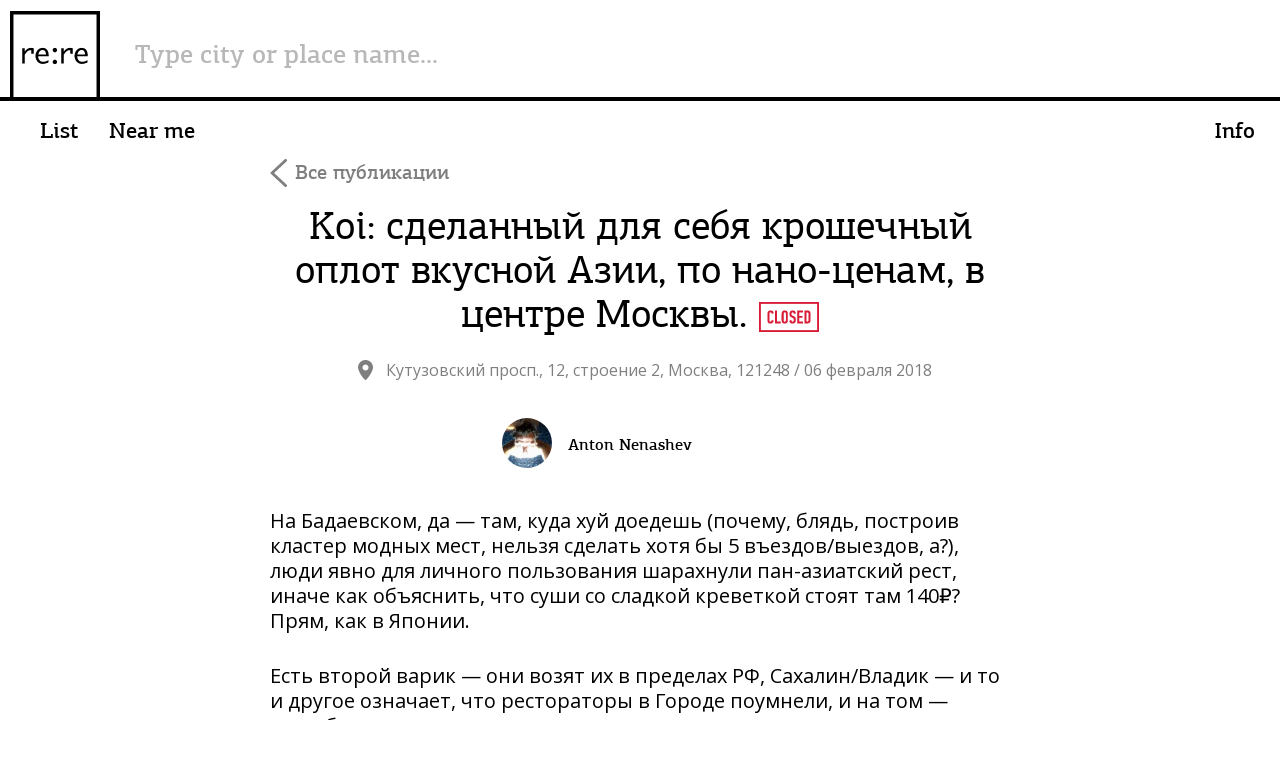

--- FILE ---
content_type: text/html; charset=UTF-8
request_url: https://rere.vision/2018/02/06/koi-%D1%81%D0%B4%D0%B5%D0%BB%D0%B0%D0%BD%D0%BD%D1%8B%D0%B9-%D0%B4%D0%BB%D1%8F-%D1%81%D0%B5%D0%B1%D1%8F-%D0%BA%D1%80%D0%BE%D1%88%D0%B5%D1%87%D0%BD%D1%8B%D0%B9-%D0%BE%D0%BF%D0%BB%D0%BE%D1%82-%D0%B2/
body_size: 32426
content:
<!DOCTYPE HTML>
<html lang="ru-RU">
<head>
	<meta charset="UTF-8">
	<meta http-equiv="X-UA-Compatible" content="IE=edge">
	<meta name="viewport" content="width=device-width, initial-scale=0.6, maximum-scale=0.6, user-scalable=no">
	<meta property="og:title" content="Koi: сделанный для себя крошечный оплот вкусной Азии, по нано-ценам, в центре Москвы. «  re:re.vision" />
												<meta property="og:image" content="https://rere.vision/wp-content/uploads/2018/02/IMG_0437-768x1024.jpg" />			<meta property="og:description" content="re:re.vision" />
	<!-- 	<link rel="apple-touch-icon" sizes="120x120" href="/apple-touch-icon.png"> -->
	<link rel="icon" type="image/png" href="https://rere.vision/wp-content/themes/nenashev/favicon-32x32.png" sizes="32x32">
	<link rel="icon" type="image/png" href="https://rere.vision/wp-content/themes/nenashev/favicon-16x16.png" sizes="16x16">
	<link rel="manifest" href="https://rere.vision/wp-content/themes/nenashev/manifest.json">
	<link rel="mask-icon" href="https://rere.vision/wp-content/themes/nenashev/safari-pinned-tab.svg" color="#5bbad5">
	<meta name="theme-color" content="#ffffff">
	<title>Koi: сделанный для себя крошечный оплот вкусной Азии, по нано-ценам, в центре Москвы. | re:re.vision</title>

<link rel="stylesheet" href="https://rere.vision/wp-content/plugins/sitepress-multilingual-cms/res/css/language-selector.css?v=3.3.3" type="text/css" media="all" />
	
<!-- All in One SEO Pack 2.3.12.1 by Michael Torbert of Semper Fi Web Design[1136,1244] -->
<link rel="canonical" href="https://rere.vision/2018/02/06/koi-%d1%81%d0%b4%d0%b5%d0%bb%d0%b0%d0%bd%d0%bd%d1%8b%d0%b9-%d0%b4%d0%bb%d1%8f-%d1%81%d0%b5%d0%b1%d1%8f-%d0%ba%d1%80%d0%be%d1%88%d0%b5%d1%87%d0%bd%d1%8b%d0%b9-%d0%be%d0%bf%d0%bb%d0%be%d1%82-%d0%b2/" />
<!-- /all in one seo pack -->
<link rel='dns-prefetch' href='//s.w.org' />
<link rel="alternate" type="application/rss+xml" title="re:re.vision &raquo; Лента комментариев к &laquo;Koi: сделанный для себя крошечный оплот вкусной Азии, по нано-ценам, в центре Москвы.&raquo;" href="https://rere.vision/2018/02/06/koi-%d1%81%d0%b4%d0%b5%d0%bb%d0%b0%d0%bd%d0%bd%d1%8b%d0%b9-%d0%b4%d0%bb%d1%8f-%d1%81%d0%b5%d0%b1%d1%8f-%d0%ba%d1%80%d0%be%d1%88%d0%b5%d1%87%d0%bd%d1%8b%d0%b9-%d0%be%d0%bf%d0%bb%d0%be%d1%82-%d0%b2/feed/" />
      <meta name="onesignal" content="wordpress-plugin"/>
          <link rel="manifest"
            href="https://rere.vision/wp-content/plugins/onesignal-free-web-push-notifications/sdk_files/manifest.json.php?gcm_sender_id="/>
          <script src="https://cdn.onesignal.com/sdks/OneSignalSDK.js" async></script>    <script>

      window.OneSignal = window.OneSignal || [];

      OneSignal.push( function() {
        OneSignal.SERVICE_WORKER_UPDATER_PATH = "OneSignalSDKUpdaterWorker.js.php";
        OneSignal.SERVICE_WORKER_PATH = "OneSignalSDKWorker.js.php";
        OneSignal.SERVICE_WORKER_PARAM = { scope: '/' };

        OneSignal.setDefaultNotificationUrl("https://rere.vision");
        var oneSignal_options = {};
        window._oneSignalInitOptions = oneSignal_options;

        oneSignal_options['wordpress'] = true;
oneSignal_options['appId'] = 'cad00bc5-2980-4da5-ad49-c78974537f8e';
oneSignal_options['autoRegister'] = true;
oneSignal_options['welcomeNotification'] = { };
oneSignal_options['welcomeNotification']['title'] = "Hello from rere.vision";
oneSignal_options['welcomeNotification']['message'] = "Поздравляем с подпиской на сайт rere.vision";
oneSignal_options['path'] = "https://rere.vision/wp-content/plugins/onesignal-free-web-push-notifications/sdk_files/";
oneSignal_options['safari_web_id'] = "web.onesignal.auto.1a94b592-c98a-427e-9490-520bfcd23754";
oneSignal_options['promptOptions'] = { };
              OneSignal.init(window._oneSignalInitOptions);
                    });

      function documentInitOneSignal() {
        var oneSignal_elements = document.getElementsByClassName("OneSignal-prompt");

        var oneSignalLinkClickHandler = function(event) { OneSignal.push(['registerForPushNotifications']); event.preventDefault(); };        for(var i = 0; i < oneSignal_elements.length; i++)
          oneSignal_elements[i].addEventListener('click', oneSignalLinkClickHandler, false);
      }

      if (document.readyState === 'complete') {
           documentInitOneSignal();
      }
      else {
           window.addEventListener("load", function(event){
               documentInitOneSignal();
          });
      }
    </script>

		<script type="text/javascript">
			window._wpemojiSettings = {"baseUrl":"https:\/\/s.w.org\/images\/core\/emoji\/2.3\/72x72\/","ext":".png","svgUrl":"https:\/\/s.w.org\/images\/core\/emoji\/2.3\/svg\/","svgExt":".svg","source":{"concatemoji":"https:\/\/rere.vision\/wp-includes\/js\/wp-emoji-release.min.js?ver=4.8"}};
			!function(a,b,c){function d(a){var b,c,d,e,f=String.fromCharCode;if(!k||!k.fillText)return!1;switch(k.clearRect(0,0,j.width,j.height),k.textBaseline="top",k.font="600 32px Arial",a){case"flag":return k.fillText(f(55356,56826,55356,56819),0,0),b=j.toDataURL(),k.clearRect(0,0,j.width,j.height),k.fillText(f(55356,56826,8203,55356,56819),0,0),c=j.toDataURL(),b===c&&(k.clearRect(0,0,j.width,j.height),k.fillText(f(55356,57332,56128,56423,56128,56418,56128,56421,56128,56430,56128,56423,56128,56447),0,0),b=j.toDataURL(),k.clearRect(0,0,j.width,j.height),k.fillText(f(55356,57332,8203,56128,56423,8203,56128,56418,8203,56128,56421,8203,56128,56430,8203,56128,56423,8203,56128,56447),0,0),c=j.toDataURL(),b!==c);case"emoji4":return k.fillText(f(55358,56794,8205,9794,65039),0,0),d=j.toDataURL(),k.clearRect(0,0,j.width,j.height),k.fillText(f(55358,56794,8203,9794,65039),0,0),e=j.toDataURL(),d!==e}return!1}function e(a){var c=b.createElement("script");c.src=a,c.defer=c.type="text/javascript",b.getElementsByTagName("head")[0].appendChild(c)}var f,g,h,i,j=b.createElement("canvas"),k=j.getContext&&j.getContext("2d");for(i=Array("flag","emoji4"),c.supports={everything:!0,everythingExceptFlag:!0},h=0;h<i.length;h++)c.supports[i[h]]=d(i[h]),c.supports.everything=c.supports.everything&&c.supports[i[h]],"flag"!==i[h]&&(c.supports.everythingExceptFlag=c.supports.everythingExceptFlag&&c.supports[i[h]]);c.supports.everythingExceptFlag=c.supports.everythingExceptFlag&&!c.supports.flag,c.DOMReady=!1,c.readyCallback=function(){c.DOMReady=!0},c.supports.everything||(g=function(){c.readyCallback()},b.addEventListener?(b.addEventListener("DOMContentLoaded",g,!1),a.addEventListener("load",g,!1)):(a.attachEvent("onload",g),b.attachEvent("onreadystatechange",function(){"complete"===b.readyState&&c.readyCallback()})),f=c.source||{},f.concatemoji?e(f.concatemoji):f.wpemoji&&f.twemoji&&(e(f.twemoji),e(f.wpemoji)))}(window,document,window._wpemojiSettings);
		</script>
		<style type="text/css">
img.wp-smiley,
img.emoji {
	display: inline !important;
	border: none !important;
	box-shadow: none !important;
	height: 1em !important;
	width: 1em !important;
	margin: 0 .07em !important;
	vertical-align: -0.1em !important;
	background: none !important;
	padding: 0 !important;
}
</style>
<link rel='stylesheet' id='bootstrap-css'  href='https://rere.vision/wp-content/themes/nenashev/css/bootstrap.css?ver=20161106' type='text/css' media='all' />
<link rel='stylesheet' id='magnific-popup-css'  href='https://rere.vision/wp-content/themes/nenashev/css/magnific-popup.css?ver=20161106' type='text/css' media='all' />
<link rel='stylesheet' id='preloader-css'  href='https://rere.vision/wp-content/themes/nenashev/css/preloader.css?ver=20161106' type='text/css' media='all' />
<link rel='stylesheet' id='unite-gallery-css'  href='https://rere.vision/wp-content/themes/nenashev/unitegallery/css/unite-gallery.css?ver=20161106' type='text/css' media='all' />
<link rel='stylesheet' id='superfish-css'  href='https://rere.vision/wp-content/themes/nenashev/css/superfish.css?ver=20161106' type='text/css' media='all' />
<link rel='stylesheet' id='swipebox-css'  href='https://rere.vision/wp-content/themes/nenashev/css/swipebox.css?ver=20161106' type='text/css' media='all' />
<link rel='stylesheet' id='style-css'  href='https://rere.vision/wp-content/themes/nenashev/style.css?ver=4.8' type='text/css' media='all' />
<link rel='stylesheet' id='sphinxStyleSheets-css'  href='https://rere.vision/wp-content/plugins/wordpress-sphinx-plugin/templates/sphinxsearch.css?ver=4.8' type='text/css' media='all' />
<script type='text/javascript' src='https://rere.vision/wp-content/themes/nenashev/js/jquery-2.1.0.min.js?ver=4.8'></script>
<script type='text/javascript' src='https://rere.vision/wp-content/themes/nenashev/unitegallery/js/unitegallery.js?ver=4.8'></script>
<script type='text/javascript' src='https://rere.vision/wp-content/themes/nenashev/unitegallery/themes/tiles/ug-theme-tiles.js?ver=4.8'></script>
<link rel='https://api.w.org/' href='https://rere.vision/wp-json/' />
<link rel="EditURI" type="application/rsd+xml" title="RSD" href="https://rere.vision/xmlrpc.php?rsd" />
<link rel="wlwmanifest" type="application/wlwmanifest+xml" href="https://rere.vision/wp-includes/wlwmanifest.xml" /> 
<link rel='prev' title='Folk og fe: по ту сторону непогоды.' href='https://rere.vision/2018/02/04/folk-og-fe-%d0%bf%d0%be-%d1%82%d1%83-%d1%81%d1%82%d0%be%d1%80%d0%be%d0%bd%d1%83-%d0%bd%d0%b5%d0%bf%d0%be%d0%b3%d0%be%d0%b4%d1%8b/' />
<link rel='next' title='Сайгон: анти-хипстерская вьетнамская столовая, где почти всё true и почти по Сайгонским ценам. ' href='https://rere.vision/2018/02/07/%d1%81%d0%b0%d0%b9%d0%b3%d0%be%d0%bd-%d0%b0%d0%bd%d1%82%d0%b8-%d1%85%d0%b8%d0%bf%d1%81%d1%82%d0%b5%d1%80%d1%81%d0%ba%d0%b0%d1%8f-%d0%b2%d1%8c%d0%b5%d1%82%d0%bd%d0%b0%d0%bc%d1%81%d0%ba%d0%b0%d1%8f/' />
<meta name="generator" content="WordPress 4.8" />
<link rel='shortlink' href='https://rere.vision/?p=7641' />
<link rel="alternate" type="application/json+oembed" href="https://rere.vision/wp-json/oembed/1.0/embed?url=https%3A%2F%2Frere.vision%2F2018%2F02%2F06%2Fkoi-%25d1%2581%25d0%25b4%25d0%25b5%25d0%25bb%25d0%25b0%25d0%25bd%25d0%25bd%25d1%258b%25d0%25b9-%25d0%25b4%25d0%25bb%25d1%258f-%25d1%2581%25d0%25b5%25d0%25b1%25d1%258f-%25d0%25ba%25d1%2580%25d0%25be%25d1%2588%25d0%25b5%25d1%2587%25d0%25bd%25d1%258b%25d0%25b9-%25d0%25be%25d0%25bf%25d0%25bb%25d0%25be%25d1%2582-%25d0%25b2%2F" />
<link rel="alternate" type="text/xml+oembed" href="https://rere.vision/wp-json/oembed/1.0/embed?url=https%3A%2F%2Frere.vision%2F2018%2F02%2F06%2Fkoi-%25d1%2581%25d0%25b4%25d0%25b5%25d0%25bb%25d0%25b0%25d0%25bd%25d0%25bd%25d1%258b%25d0%25b9-%25d0%25b4%25d0%25bb%25d1%258f-%25d1%2581%25d0%25b5%25d0%25b1%25d1%258f-%25d0%25ba%25d1%2580%25d0%25be%25d1%2588%25d0%25b5%25d1%2587%25d0%25bd%25d1%258b%25d0%25b9-%25d0%25be%25d0%25bf%25d0%25bb%25d0%25be%25d1%2582-%25d0%25b2%2F&#038;format=xml" />
<meta name="generator" content="WPML ver:3.3.3 stt:1,47;" />
			<script>var currentLanguage="ru"</script>
	<script>var previousPage=""</script>
	<script>var visitedLocations={"AR":{"country_name":"Argentina","counter":3,"cities":[{"city_name":"Buenos Aires","lat":null,"lng":null,"id":7713,"counter":2},{"city_name":"Mendoza","lat":null,"lng":null,"id":7725,"counter":1}]},"AM":{"country_name":"Armenia","counter":5,"cities":[{"city_name":"Tsaghkunk","lat":null,"lng":null,"id":12641,"counter":1},{"city_name":"Yerevan","lat":null,"lng":null,"id":12652,"counter":4}]},"AT":{"country_name":"Austria","counter":5,"cities":[{"city_name":"Vienna","lat":null,"lng":null,"id":11207,"counter":5}]},"AZ":{"country_name":"Azerbaijan","counter":2,"cities":[{"city_name":"Baku","lat":null,"lng":null,"id":12669,"counter":2}]},"BY":{"country_name":"Belarus","counter":1,"cities":[{"city_name":"Minsk","lat":null,"lng":null,"id":10999,"counter":1}]},"BE":{"country_name":"Belgium","counter":3,"cities":[{"city_name":"Bruges","lat":null,"lng":null,"id":64,"counter":1},{"city_name":"Ghent","lat":null,"lng":null,"id":128,"counter":1},{"city_name":"Zedelgem","lat":null,"lng":null,"id":106,"counter":1}]},"KH":{"country_name":"Cambodia","counter":1,"cities":[{"city_name":"Siem Reap","lat":null,"lng":null,"id":10044,"counter":1}]},"CL":{"country_name":"Chile","counter":2,"cities":[{"city_name":"Santiago","lat":null,"lng":null,"id":9260,"counter":2}]},"CN":{"country_name":"China","counter":2,"cities":[{"city_name":"Shanghai","lat":null,"lng":null,"id":1653,"counter":2}]},"CR":{"country_name":"Costa Rica","counter":5,"cities":[{"city_name":"Alajuela","lat":null,"lng":null,"id":11758,"counter":1},{"city_name":"Cartago","lat":null,"lng":null,"id":12536,"counter":1},{"city_name":"Guacimo","lat":null,"lng":null,"id":12553,"counter":1},{"city_name":"Jac\u00f3","lat":null,"lng":null,"id":11827,"counter":1},{"city_name":"San Jose","lat":null,"lng":null,"id":12574,"counter":2}]},"HR":{"country_name":"Croatia","counter":4,"cities":[{"city_name":"Dubrovnik","lat":null,"lng":null,"id":9305,"counter":1},{"city_name":"Korcula","lat":null,"lng":null,"id":9313,"counter":1},{"city_name":"Mljet","lat":null,"lng":null,"id":9525,"counter":1},{"city_name":"Zagreb","lat":null,"lng":null,"id":13521,"counter":1}]},"DK":{"country_name":"Denmark","counter":2,"cities":[{"city_name":"Copenhagen","lat":null,"lng":null,"id":424,"counter":1},{"city_name":"Klampenborg","lat":null,"lng":null,"id":438,"counter":1}]},"EG":{"country_name":"Egypt","counter":2,"cities":[{"city_name":"Cairo","lat":null,"lng":null,"id":11693,"counter":1},{"city_name":"Sharm Ash Sheikh","lat":null,"lng":null,"id":11725,"counter":1}]},"EE":{"country_name":"Estonia","counter":9,"cities":[{"city_name":"Padaste","lat":null,"lng":null,"id":909,"counter":1},{"city_name":"Parnu","lat":null,"lng":null,"id":956,"counter":1},{"city_name":"Tallinn","lat":null,"lng":null,"id":11137,"counter":6},{"city_name":"Virtsu","lat":null,"lng":null,"id":5434,"counter":1}]},"FR":{"country_name":"France","counter":22,"cities":[{"city_name":"Arcangues","lat":null,"lng":null,"id":198,"counter":1},{"city_name":"Arles","lat":null,"lng":null,"id":5323,"counter":2},{"city_name":"Colmar","lat":null,"lng":null,"id":7020,"counter":1},{"city_name":"Kaysersberg","lat":null,"lng":null,"id":5090,"counter":1},{"city_name":"La Plaine-sur-Mer","lat":null,"lng":null,"id":213,"counter":1},{"city_name":"Lyon","lat":null,"lng":null,"id":11367,"counter":3},{"city_name":"Paris","lat":null,"lng":null,"id":9859,"counter":6},{"city_name":"Pianottoli-Caldarello","lat":null,"lng":null,"id":4141,"counter":1},{"city_name":"Pyla-sur-Mer","lat":null,"lng":null,"id":10924,"counter":1},{"city_name":"Ramatuelle","lat":null,"lng":null,"id":5490,"counter":1},{"city_name":"Saint-Remy-de-Provence","lat":null,"lng":null,"id":5465,"counter":1},{"city_name":"Saint-Tropez","lat":null,"lng":null,"id":5233,"counter":1},{"city_name":"Tours","lat":null,"lng":null,"id":11382,"counter":1},{"city_name":"Zellenberg","lat":null,"lng":null,"id":5057,"counter":1}]},"GE":{"country_name":"Georgia","counter":4,"cities":[{"city_name":"Batumi","lat":null,"lng":null,"id":4216,"counter":4}]},"DE":{"country_name":"Germany","counter":4,"cities":[{"city_name":"Frankfur","lat":null,"lng":null,"id":9327,"counter":1},{"city_name":"Freising","lat":null,"lng":null,"id":9276,"counter":1},{"city_name":"Munich","lat":null,"lng":null,"id":8867,"counter":2}]},"GR":{"country_name":"Greece","counter":2,"cities":[{"city_name":"Athens","lat":null,"lng":null,"id":11861,"counter":2}]},"HK":{"country_name":"Hong Kong","counter":3,"cities":[{"city_name":"Hong Kong","lat":null,"lng":null,"id":9931,"counter":2},{"city_name":"Hong Kong Island","lat":null,"lng":null,"id":7789,"counter":1}]},"HU":{"country_name":"Hungary","counter":5,"cities":[{"city_name":"Balatonszemes","lat":null,"lng":null,"id":13580,"counter":1},{"city_name":"Budapest","lat":null,"lng":null,"id":13545,"counter":4}]},"IS":{"country_name":"Iceland","counter":8,"cities":[{"city_name":"Hvassafell","lat":null,"lng":null,"id":7504,"counter":1},{"city_name":"Reykjavik","lat":null,"lng":null,"id":7487,"counter":7}]},"IN":{"country_name":"India","counter":4,"cities":[{"city_name":"Gurugram","lat":null,"lng":null,"id":12886,"counter":1},{"city_name":"Mumbai","lat":null,"lng":null,"id":1823,"counter":1},{"city_name":"New Delhi","lat":null,"lng":null,"id":12912,"counter":2}]},"ID":{"country_name":"Indonesia","counter":8,"cities":[{"city_name":"Bali","lat":null,"lng":null,"id":11362,"counter":8}]},"IT":{"country_name":"Italy","counter":62,"cities":[{"city_name":"Apulia","lat":null,"lng":null,"id":4497,"counter":2},{"city_name":"Bologna","lat":null,"lng":null,"id":2665,"counter":2},{"city_name":"Campione d'Italia","lat":null,"lng":null,"id":229,"counter":1},{"city_name":"Cecina","lat":null,"lng":null,"id":930,"counter":1},{"city_name":"Cognola","lat":null,"lng":null,"id":3140,"counter":1},{"city_name":"Gardone Riviera","lat":null,"lng":null,"id":2628,"counter":1},{"city_name":"Labico","lat":null,"lng":null,"id":4721,"counter":1},{"city_name":"Livorno","lat":null,"lng":null,"id":4339,"counter":1},{"city_name":"Lombardy","lat":null,"lng":null,"id":3400,"counter":2},{"city_name":"Lughetto","lat":null,"lng":null,"id":3325,"counter":1},{"city_name":"Marciana Marina","lat":null,"lng":null,"id":8916,"counter":1},{"city_name":"Marina Di Bibbona","lat":null,"lng":null,"id":5045,"counter":1},{"city_name":"Milano","lat":null,"lng":null,"id":5743,"counter":6},{"city_name":"Piemonte","lat":null,"lng":null,"id":9698,"counter":1},{"city_name":"Polesine Parmense","lat":null,"lng":null,"id":2742,"counter":1},{"city_name":"Polignano A Mare","lat":null,"lng":null,"id":4304,"counter":1},{"city_name":"Portoferraio","lat":null,"lng":null,"id":9102,"counter":1},{"city_name":"Riva del Garda","lat":null,"lng":null,"id":9764,"counter":2},{"city_name":"Roma","lat":null,"lng":null,"id":13813,"counter":1},{"city_name":"Rome","lat":null,"lng":null,"id":12836,"counter":14},{"city_name":"Rosignano Solvay-Castiglioncello","lat":null,"lng":null,"id":2550,"counter":1},{"city_name":"San Felice","lat":null,"lng":null,"id":5407,"counter":1},{"city_name":"Velletri","lat":null,"lng":null,"id":4702,"counter":1},{"city_name":"Venice","lat":null,"lng":null,"id":13606,"counter":14},{"city_name":"Verona","lat":null,"lng":null,"id":4938,"counter":1},{"city_name":"Volterra","lat":null,"lng":null,"id":3235,"counter":2}]},"JP":{"country_name":"Japan","counter":49,"cities":[{"city_name":"Chiyoda City","lat":null,"lng":null,"id":13707,"counter":1},{"city_name":"Izu","lat":null,"lng":null,"id":13672,"counter":4},{"city_name":"Kurashiki","lat":null,"lng":null,"id":5990,"counter":1},{"city_name":"Kyoto","lat":null,"lng":null,"id":11188,"counter":2},{"city_name":"Minato City","lat":null,"lng":null,"id":13738,"counter":1},{"city_name":"Naoshima","lat":null,"lng":null,"id":12810,"counter":1},{"city_name":"Numazu","lat":null,"lng":null,"id":13684,"counter":2},{"city_name":"Sapporo","lat":null,"lng":null,"id":9707,"counter":1},{"city_name":"Tokyo","lat":null,"lng":null,"id":12822,"counter":36}]},"JO":{"country_name":"Jordan","counter":1,"cities":[{"city_name":"Madaba","lat":null,"lng":null,"id":3523,"counter":1}]},"KZ":{"country_name":"Kazakhstan","counter":5,"cities":[{"city_name":"Almaty","lat":null,"lng":null,"id":1776,"counter":2},{"city_name":"Astana","lat":null,"lng":null,"id":4901,"counter":3}]},"LA":{"country_name":"Laos","counter":1,"cities":[{"city_name":"Luang Prabang","lat":null,"lng":null,"id":11392,"counter":1}]},"LV":{"country_name":"Latvia","counter":11,"cities":[{"city_name":"Jurmala","lat":null,"lng":null,"id":2102,"counter":1},{"city_name":"Riga","lat":null,"lng":null,"id":10629,"counter":8},{"city_name":"Sigulda","lat":null,"lng":null,"id":5936,"counter":1},{"city_name":"Ventspils","lat":null,"lng":null,"id":11511,"counter":1}]},"LB":{"country_name":"Lebanon","counter":1,"cities":[{"city_name":"Baalbek","lat":null,"lng":null,"id":12597,"counter":1}]},"LT":{"country_name":"Lithuania","counter":2,"cities":[{"city_name":"Vilnius","lat":null,"lng":null,"id":11151,"counter":2}]},"MDV":{"country_name":"Maldives","counter":1,"cities":[{"city_name":"Conrad Rangali Island","lat":null,"lng":null,"id":7157,"counter":1}]},"MN":{"country_name":"Mongolia","counter":1,"cities":[{"city_name":"Ulaanbaatar","lat":null,"lng":null,"id":12734,"counter":1}]},"ME":{"country_name":"Montenegro","counter":9,"cities":[{"city_name":"Dobrota","lat":null,"lng":null,"id":13454,"counter":3},{"city_name":"Morinj","lat":null,"lng":null,"id":13275,"counter":1},{"city_name":"Perast","lat":null,"lng":null,"id":13502,"counter":4}]},"":{"country_name":"Montenegro","counter":9,"cities":[{"city_name":"Kotor","lat":null,"lng":null,"id":13436,"counter":1}]},"MA":{"country_name":"Morocco","counter":7,"cities":[{"city_name":"Casablanca","lat":null,"lng":null,"id":13770,"counter":1},{"city_name":"Essaouira","lat":null,"lng":null,"id":12976,"counter":2},{"city_name":"F\u00e8s","lat":null,"lng":null,"id":13794,"counter":1},{"city_name":"Marrakesh","lat":null,"lng":null,"id":13753,"counter":3}]},"NP":{"country_name":"Nepal","counter":4,"cities":[{"city_name":"Dhulikhel","lat":null,"lng":null,"id":2056,"counter":1},{"city_name":"Kathmandu","lat":null,"lng":null,"id":12347,"counter":4}]},"NL":{"country_name":"Netherlands","counter":2,"cities":[{"city_name":"Amsterdam","lat":null,"lng":null,"id":9613,"counter":1},{"city_name":"Brummen","lat":null,"lng":null,"id":754,"counter":1}]},"NO":{"country_name":"Norway","counter":8,"cities":[{"city_name":"Longyearbyen","lat":null,"lng":null,"id":7899,"counter":1},{"city_name":"More og Romsdal","lat":null,"lng":null,"id":3487,"counter":1},{"city_name":"Oslo","lat":null,"lng":null,"id":8033,"counter":5},{"city_name":"Trondheim","lat":null,"lng":null,"id":7591,"counter":1}]},"PA":{"country_name":"Panama","counter":1,"cities":[{"city_name":"Panama","lat":null,"lng":null,"id":11802,"counter":1}]},"PE":{"country_name":"Peru","counter":1,"cities":[{"city_name":"Cusco","lat":null,"lng":null,"id":9196,"counter":1}]},"PH":{"country_name":"Philippines","counter":1,"cities":[{"city_name":"Makati","lat":null,"lng":null,"id":13139,"counter":1}]},"PL":{"country_name":"Poland","counter":2,"cities":[{"city_name":"Krakow","lat":null,"lng":null,"id":5883,"counter":1},{"city_name":"Warsawa","lat":null,"lng":null,"id":5909,"counter":1}]},"PT":{"country_name":"Portugal","counter":16,"cities":[{"city_name":"A dos Cunhados","lat":null,"lng":null,"id":10795,"counter":1},{"city_name":"Almargem do Bispo","lat":null,"lng":null,"id":12851,"counter":1},{"city_name":"Amarante","lat":null,"lng":null,"id":10551,"counter":1},{"city_name":"Braga","lat":null,"lng":null,"id":12376,"counter":1},{"city_name":"Cascais","lat":null,"lng":null,"id":12364,"counter":3},{"city_name":"Ericeira","lat":null,"lng":null,"id":5143,"counter":1},{"city_name":"Lisboa","lat":null,"lng":null,"id":6972,"counter":4},{"city_name":"Machico","lat":null,"lng":null,"id":6772,"counter":1},{"city_name":"Matosinhos","lat":null,"lng":null,"id":3016,"counter":1},{"city_name":"Ponta do Sol","lat":null,"lng":null,"id":6959,"counter":1},{"city_name":"Vila Nova de Gaia","lat":null,"lng":null,"id":245,"counter":1}]},"QA":{"country_name":"Qatar","counter":5,"cities":[{"city_name":"Al Wakrah Municipality","lat":null,"lng":null,"id":8247,"counter":1},{"city_name":"Doha","lat":null,"lng":null,"id":10581,"counter":4}]},"RU":{"country_name":"Russia","counter":81,"cities":[{"city_name":"Apatit","lat":null,"lng":null,"id":11531,"counter":1},{"city_name":"Gurzuf","lat":null,"lng":null,"id":3046,"counter":1},{"city_name":"Irkutsk","lat":null,"lng":null,"id":12726,"counter":2},{"city_name":"Kaliningrad","lat":null,"lng":null,"id":13316,"counter":1},{"city_name":"Listvyanka","lat":null,"lng":null,"id":12716,"counter":2},{"city_name":"Moscow","lat":null,"lng":null,"id":13292,"counter":59},{"city_name":"Murmansk","lat":null,"lng":null,"id":11535,"counter":1},{"city_name":"Russkiy","lat":null,"lng":null,"id":1324,"counter":1},{"city_name":"Saint Petersburg","lat":null,"lng":null,"id":13624,"counter":3},{"city_name":"Sochi","lat":null,"lng":null,"id":11024,"counter":1},{"city_name":"Svetlogorsk","lat":null,"lng":null,"id":12783,"counter":2},{"city_name":"Tobolsk","lat":null,"lng":null,"id":11121,"counter":1},{"city_name":"Tyumen\u2019","lat":null,"lng":null,"id":3190,"counter":1},{"city_name":"Vladivostok","lat":null,"lng":null,"id":11084,"counter":2},{"city_name":"Yalta","lat":null,"lng":null,"id":11887,"counter":1},{"city_name":"Zelenogradsk","lat":null,"lng":null,"id":13303,"counter":1},{"city_name":"\u041f\u043b\u0451\u0441","lat":null,"lng":null,"id":11933,"counter":1},{"city_name":"\u042f\u043d\u0442\u0430\u0440\u043d\u044b\u0439","lat":null,"lng":null,"id":12683,"counter":1}]},"RS":{"country_name":"Serbia","counter":1,"cities":[{"city_name":"Belgrade","lat":null,"lng":null,"id":13347,"counter":1}]},"SG":{"country_name":"Singapore","counter":1,"cities":[{"city_name":"Singapore","lat":null,"lng":null,"id":3097,"counter":1}]},"ES":{"country_name":"Spain","counter":27,"cities":[{"city_name":"Barbate","lat":null,"lng":null,"id":8845,"counter":1},{"city_name":"Barcelona","lat":null,"lng":null,"id":12158,"counter":9},{"city_name":"Calp","lat":null,"lng":null,"id":9508,"counter":1},{"city_name":"Estepona","lat":null,"lng":null,"id":1098,"counter":1},{"city_name":"Genova","lat":null,"lng":null,"id":5104,"counter":1},{"city_name":"Girona","lat":null,"lng":null,"id":4033,"counter":1},{"city_name":"La Pineda","lat":null,"lng":null,"id":10868,"counter":1},{"city_name":"Lasarte-Oria","lat":null,"lng":null,"id":47,"counter":1},{"city_name":"Madrid","lat":null,"lng":null,"id":10708,"counter":2},{"city_name":"Mahon","lat":null,"lng":null,"id":9627,"counter":1},{"city_name":"Manacor","lat":null,"lng":null,"id":9115,"counter":1},{"city_name":"Marbella","lat":null,"lng":null,"id":1148,"counter":2},{"city_name":"Palma","lat":null,"lng":null,"id":11063,"counter":5}]},"SE":{"country_name":"Sweden","counter":1,"cities":[{"city_name":"Stockholm","lat":null,"lng":null,"id":977,"counter":1}]},"CH":{"country_name":"Switzerland","counter":2,"cities":[{"city_name":"Geneva","lat":null,"lng":null,"id":11469,"counter":1},{"city_name":"Vevey","lat":null,"lng":null,"id":12111,"counter":1}]},"TW":{"country_name":"Taiwan","counter":2,"cities":[{"city_name":"Taipei","lat":null,"lng":null,"id":1713,"counter":2}]},"TH":{"country_name":"Thailand","counter":34,"cities":[{"city_name":" Bangkok","lat":null,"lng":null,"id":13104,"counter":14},{"city_name":"Bangkok","lat":null,"lng":null,"id":13125,"counter":14},{"city_name":"Chiang Mai","lat":null,"lng":null,"id":12470,"counter":2},{"city_name":"Hua Hin","lat":null,"lng":null,"id":10098,"counter":7},{"city_name":"Ko Samui","lat":null,"lng":null,"id":13121,"counter":8},{"city_name":"Phuket","lat":null,"lng":null,"id":11422,"counter":1},{"city_name":"Prachuap Khiri Khan","lat":null,"lng":null,"id":7141,"counter":1}]},"TR":{"country_name":"Turkey","counter":7,"cities":[{"city_name":"Istanbul","lat":null,"lng":null,"id":12387,"counter":6},{"city_name":"Mugla","lat":null,"lng":null,"id":12236,"counter":1}]},"UA":{"country_name":"Ukraine","counter":1,"cities":[{"city_name":"Dnipro","lat":null,"lng":null,"id":11458,"counter":1}]},"AE":{"country_name":"United Arab Emirates","counter":15,"cities":[{"city_name":"Abu Dhabi","lat":null,"lng":null,"id":12262,"counter":1},{"city_name":"Dubai","lat":null,"lng":null,"id":12400,"counter":15}]},"US":{"country_name":"United States of America","counter":1,"cities":[{"city_name":"Miami","lat":null,"lng":null,"id":6178,"counter":1}]},"UZ":{"country_name":"Uzbekistan","counter":10,"cities":[{"city_name":"Samarkand","lat":null,"lng":null,"id":12775,"counter":6},{"city_name":"Tarakkiy","lat":null,"lng":null,"id":12502,"counter":1},{"city_name":"Tashkent","lat":null,"lng":null,"id":12531,"counter":4},{"city_name":"\u0421\u0443\u043a\u043e\u043a","lat":null,"lng":null,"id":12298,"counter":1}]},"VN":{"country_name":"Vietnam","counter":8,"cities":[{"city_name":"Da Nang","lat":null,"lng":null,"id":12453,"counter":4},{"city_name":"Ho Chi Minh","lat":null,"lng":null,"id":5660,"counter":1},{"city_name":"Hoi An","lat":null,"lng":null,"id":11249,"counter":1},{"city_name":"Phu Quoc","lat":null,"lng":null,"id":8147,"counter":1},{"city_name":"Quang Nam","lat":null,"lng":null,"id":12422,"counter":1}]}}</script>
	<script>var tripadvisor={"IT":{"Roma":["Roscioli Salumeria con Cucina"],"Venice":["Glam","Ristorante Ai Piantaleoni","Osteria all Frasca","Riviera","Trattoria al Gatto Nero","Venice","Palazzetto Pisani","Corner Pub","Acqua e Mais","60\/40 Take Away","Do Forni","Lineadombra","Osteria Del Cason","Antiche Carampane"],"Rome":{"0":"Da Gino al Parlamento","1":"Felice a Testaccio","2":"All' Oro","3":"L\u2019Arcangelo","4":"L'isola","5":"Metamorfosi","6":"Corsetti 1921","7":"Gelateria La Romana","9":"Osteria Siciliana","10":"Pacifico Roma","11":"Il Gelato di San Crispin","12":"Autogrill","13":"La Rosetta"},"Riva del Garda":["Al Volt","Il Re della Busa"],"Piemonte":["Trattoria della Posta"],"Portoferraio":["Le Viste"],"Marciana Marina":["Umami"],"Milano":["Daniel","Nobu Milano","Al Portico","Il Luogo di Aimo e Nadia","Da Giacomo","Paper Moon"],"San Felice":["Borgo San Felice"],"Marina Di Bibbona":["La Pineta"],"Verona":["La bottega della Gina"],"Labico":["Antonellocolonna"],"Velletri":["Benito AL Bosco"],"Apulia":["La Lampara da Massimo","Oasi del Riccio"],"Livorno":["Livorno"],"Polignano A Mare":["Il Bastione"],"Lombardy":["Trattoria Genuisi","Vistalago Bistro"],"Lughetto":["Antica Osteria da Cera"],"Volterra":["Volterra","Del Duca"],"Cognola":["Villa Madruzzo"],"Polesine Parmense":["Antica Corte Pallavicina"],"Bologna":["Cremeria Funivia","Pappagallo"],"Gardone Riviera":["Villa Fiordaliso"],"Rosignano Solvay-Castiglioncello":["Lo Scoglietto"],"Cecina":["Ristopescheria da Mery"],"Campione d'Italia":["Da Candida"]},"MA":{"F\u00e8s":["gayza restaurant"],"Casablanca":["casa Jose"],"Marrakesh":["dar yacout","La Maison Arabe","Marrakesh"],"Essaouira":["salon oriental, \u0432 heure bleue palai","Le Chalet de la Plage"]},"JP":{"Minato City":["le pristine"],"Chiyoda City":["Sumibiyakiniku Nakahara"],"Numazu":["\u4e38\u5409\u98df\u5802","Sakanaya Uosei"],"Izu":["Fujimi Sanso","\u8336\u623f \u907c\u3055\u3093\u5bb6","Wasabi Grandmothers","Arcana"],"Tokyo":{"0":"Unitoria Nakadori","1":"BeBu","2":"Number A","3":"Yakiniku Like","4":"The Pizza Bar On 38th","5":"AWkitchen10 Azabu-Juban","6":"Le Sputnik","7":"WaraTako","8":"Mamo Kebab Cafe","9":"Takazawa","10":"\u8d64\u5742\u6642\u30b7\u30e9\u30ba","11":"Pie Holic","12":"These","13":"\"8\"","14":"Sushi Rinda","15":"Yakiniku An","17":"Gomei","18":"Tokyo city ","19":"Hole in the wall","20":"Unkai","21":"Seryna","22":"Above","23":"Dhaba India","24":"Jomon Roppongi","25":"Itamae Sushi Ginza","26":"Sushizanmai Tsukiji","27":"Itadori Uogashi Senryo","28":"Tsukiji Street Food","29":"Luke\u2019s Lobster","30":"Qu'il Fait Bon","31":"Soup Stock Tokyo","32":"Freshness Burger","33":"AWkitchen figlia","34":"Kani Douraku","35":"Kyubey"},"Naoshima":["Konichiwa Cafe"],"Kyoto":["Sumibi Torito","Hanaroku"],"Sapporo":["\u0433\u0434\u0435-\u0442\u043e \u0432 \u0421\u0430\u043f\u043f\u043e\u0440\u043e"],"Kurashiki":["Ryokan Kurashiki"]},"RU":{"Saint Petersburg":["Marius","Birch","Sichuan cuisine"],"Kaliningrad":["Borsh&salo"],"Zelenogradsk":["Balt"],"Moscow":{"0":"CDL","1":"Claudia","2":"Padron","3":"Miss you","4":"Mina","5":"Fullmoon","6":"Lui","7":"Wa Garden","8":"Kappou Hiroki Arakawa","9":"Koji","10":"\u041a\u043e\u0441\u044f\u043a","11":"VADVARE","12":"Eva","13":"Lucky Izakaya Bar","14":"COM cafe","15":"Mushrooms","16":"VADA","17":"Touche","18":"Veladora","20":"Stories","21":"Moscow-Deli","22":"\u0413\u043e\u0440\u044b\u043d\u044b\u0447","23":"Seiji","24":"Vokrug Sveta","26":"\u0421\u0430\u0439\u0433\u043e\u043d","27":"KOI","28":"\u041f\u0438\u043b-\u041f\u0438\u043b\u0438","29":"Community","30":"\u0426\u0443\u0431\u0430\u043a\u0438","31":"Twins Garden","32":"Smartwine","33":"KOMMunity","34":"Gallery to Go","35":"\u041f\u0438\u0440\u043e\u0433\u0438 \u0412\u0438\u043d\u043e \u0438 \u0413\u0443\u0441\u044c","37":"\u041c\u0430\u0442\u0440\u0451\u0448\u043a\u0430","38":"Green Point","39":"LavkaLavka","40":"Vogue Cafe","41":"15 Kitchen+Bar","42":"Sempre Moscow","43":"Groot","44":"Shell, Yes","45":"Ra Family","46":"Holy Basil Cafe","48":"\u0412\u043a\u0443\u0441 & \u0426\u0432\u0435\u0442","49":"Darbars","50":"\u0421\u0443\u0448\u0438-\u0431\u0430\u0440 \u043d\u0430 \u00ab\u041f\u0435\u0442\u0440\u043e\u0432\u0441\u043a\u043e\u043c \u0431\u0430\u0437\u0430\u0440\u0435\u00bb","51":"White Rabbit","52":"\u041a\u0430\u0440\u0435\u0442\u043d\u044b\u0439 \u0414\u0432\u043e\u0440","53":"Selfie","54":"Semifreddo","55":"Raff House(closed)","56":"\u041cushrooms","57":"Chefs Table","58":"Severyane"},"Svetlogorsk":["\u0422\u0451\u0440\u043d","Local"],"Irkutsk":["\u041e\u0445\u043e\u0442\u043d\u0438\u043a\u043e\u0432","Design Bar"],"Listvyanka":["V'yuga","Altan"],"\u042f\u043d\u0442\u0430\u0440\u043d\u044b\u0439":["Pescaria"],"\u041f\u043b\u0451\u0441":["Ikra"],"Yalta":["Doctor Whisky"],"Murmansk":["Terassa"],"Apatit":["\u041egni Imandry"],"Tobolsk":["Mark and Lev"],"Vladivostok":["Korea House","Zuma"],"Sochi":["\u0411\u0435\u043b\u044b\u0435 \u043d\u043e\u0447\u0438"],"Tyumen\u2019":["\u041c\u044f\u0442\u0430"],"Gurzuf":["\u041e\u043d\u0435\u0433\u0438\u043d \u0422\u0435\u0440\u0440\u0430\u0441\u0430"],"Russkiy":["Novik Country Club"]},"HU":{"Balatonszemes":["Kist\u00fccs\u00f6k"],"Budapest":["n28","Blueberry Brunch","Bock Bisztr\u00f3","Tigris"]},"HR":{"Zagreb":["tac"],"Mljet":["Konoba Her\u0441"],"Dubrovnik":["Stara Loza"],"Korcula":["Konoba Nonno"]},"ME":{"Perast":["Trattoria Rosmarino","Moritz Eis","Boka Seafood","Hotel&Restaurant Conte"],"Dobrota":["Timun","Dobrotski Dvori.","Konoba Bonaca"],"Morinj":["\u0106atovi\u0107a Mlini"]},"":{"Kotor":["Lighthouse"]},"RS":{"Belgrade":["Iva New Balkan Cuisine"]},"PH":{"Makati":["Toyo Eatery"]},"TH":{"Bangkok":["Ippudo Central Embassy","Market Cafe","nusara","Plu","Open House","Hinata","Shuring","Paste","Bo.Lan","Issaya Siamese Club","Nara","Gaggan","YTSB - Yellow Tail Sushi Bar","Nahm"],"Ko Samui":["Rotisserie","Eva","tree tops","Guilty","Nanus","Rich Beach","The Shack","2 Fishes"]," Bangkok":["Burger King"],"Chiang Mai":["Anantara Chiang Mai Resort","Veranda High Resort"],"Phuket":["Daisy Home Stay"],"Hua Hin":["Big Fish","Baan Gliwang","Hua Hin Night Market","Street food","Chao Lay","Chiva-Som"],"Prachuap Khiri Khan":["Krua Lung Mek Pa Loard"]},"IN":{"New Delhi":["Baoshuan","Indian Accent"],"Gurugram":["361 Oberoi hotel"],"Mumbai":["Trishna"]},"PT":{"Almargem do Bispo":["O Caneira"],"Braga":["o caneiro"],"Cascais":["kappo","Mar Do Inferno","Sushi Design"],"A dos Cunhados":["Noah"],"Amarante":["Casa Ventura"],"Lisboa":["Alma","Sea Me","Pizzaria Lisboa","Belcanto"],"Ponta do Sol":["ESTALAGEM da PONTA do SOL"],"Machico":["Mar\u00e9Alta"],"Ericeira":["Ti Matilde"],"Matosinhos":["Rue Her\u00f3is de Fran\u00e7a"],"Vila Nova de Gaia":["The Yeatman"]},"UZ":{"Samarkand":["\u041a\u043e\u043a\u0430\u043d\u0434\u0441\u043a\u0430\u044f \u0441\u043e\u043c\u0441\u0430,","Qavchinon Osh","4 tanur","\u0423\u043b\u0438\u0446\u0430 \u041a\u043e\u043a\u0430\u043d\u0434\u0441\u043a\u0430\u044f","Osh Markazi","Samarkand"],"Tashkent":["minor somsa","RONI Pizza Napoletana","unknown","Hori"],"Tarakkiy":["N1 achchiq osh"],"\u0421\u0443\u043a\u043e\u043a":["Degrez"]},"MN":{"Ulaanbaatar":["Hutong"]},"AZ":{"Baku":["Chanaqqala","Qyanana"]},"AM":{"Yerevan":["Topaz","Renommee","Vostan","Dolmama"],"Tsaghkunk":["Tsaghkunk Restaurant & Glkhatun"]},"LB":{"Baalbek":["Baalbek"]},"CR":{"San Jose":["H\u00f4tel Hacienda las Vainillas","Tierra Gaucha Parrilla Argentina"],"Guacimo":["ecolirios"],"Cartago":["360"],"Jac\u00f3":["El Hicaco Seafood"],"Alajuela":["Tabacon Thermal Resort and Spa"]},"VN":{"Da Nang":["red sky","Ngon Vila","Lang Ca","Taco Ngon"],"Quang Nam":["M\u00d9A"],"Hoi An":["Sea Shell"],"Phu Quoc":["Phu Quock"],"Ho Chi Minh":["Square One"]},"AE":{"Dubai":["indochine","TakaHisa","Andaz Dubai","Masti","Din Tai Fung","Noepe","Special Kebab","Thai Kitchen","Ibn AlBahr Seafood","Tagine","Cafe Blanc","Yashar Palace","Fish Hut","Zuma Dubai","Izakaya"],"Abu Dhabi":["Mina"]},"TR":{"Istanbul":["roka","Mikla Restaurant","aheste","Yeni Locanta","Me\u015fhur Midyeci Ahmet","Bal\u0131k\u00e7\u0131 Sabahattin"],"Mugla":["Q Lounge"]},"NP":{"Kathmandu":["Yangling","Roadhouse Cafe","The Chimney","Garden of Dreams"],"Dhulikhel":["Dwarika's Resort"]},"ES":{"Barcelona":["Terraza Martinez","Majestic Hotel Barcelona","Dos Palillos","Botafumeiro,","Asador de Aranda","Restaurant La Barca del Salamanca","Flax&Kale","Taco Alto Raval","Da Greco"],"Palma":["Vandal Palma","Sa Roqueta","Adrian Quetglas Restaurant","C'an Toni","Forn project"],"La Pineda":["Dorado"],"Madrid":["DiverXO","Viridiana"],"Mahon":["Jagaro"],"Calp":["Orobianco Ristorante"],"Manacor":["Cala Mandia"],"Barbate":["El Campero"],"Genova":["Mes\u00f3n Ca\u00b4n Pedro"],"Girona":["El Celler de Can Roca"],"Marbella":["Sea Grill","Skina"],"Estepona":["La Escollera "],"Lasarte-Oria":["Martin Berasategui"]},"CH":{"Vevey":["Bla Bla Vevey"],"Geneva":["nice tapas bar"]},"GR":{"Athens":["Basegrill","NOLAN"]},"PA":{"Panama":["maito"]},"EG":{"Sharm Ash Sheikh":["Fares"],"Cairo":["ABOU EL SID"]},"LV":{"Ventspils":["Skroderkrogs"],"Riga":["RAV burger","Dome Hotel","Mio","The Catch","Riga","Valtera Restor\u0101ns","Riga Central Market","K\u016bkotava"],"Sigulda":["Kungu Rija"],"Jurmala":["36.Line"]},"UA":{"Dnipro":["Mishi Blyahera"]},"FR":{"Tours":["Domaine de la Tortiniere"],"Lyon":["L'Atelier d'Yvonne","Imouto","Ani"],"Pyla-sur-Mer":["La c(o)orniche"],"Paris":["Pottoka","Le Grand Vifour","Bar a iode","Pierre Herm\u00e9","Sushi-B","Huitrerie Regis"],"Colmar":["Enopasta Bradi"],"Ramatuelle":["Le Club 55"],"Saint-Remy-de-Provence":["L'Auberge de Saint R\u00e9my"],"Arles":["La Chassagnette","Chez Bob"],"Saint-Tropez":["S\u00e9n\u00e9quier"],"Kaysersberg":["Le Mor\u00e9ote"],"Zellenberg":["Maximilien"],"Pianottoli-Caldarello":["Chez Felix"],"La Plaine-sur-Mer":["Anne de Bretagne"],"Arcangues":["Gaztelur"]},"LA":{"Luang Prabang":["Paste"]},"ID":{"Bali":["Bukit Cafe","Pantai","Thy Neighbour","Spice by Chris Salans","The Seeds of Life","Sangsaka","Secret Spot Yogurt Canggu","The Holy Crab"]},"AT":{"Vienna":["Mochi Ramen Bar","Steirereck","Strandcaf\u00e9","Lugeck Figlm\u00fcller","Loca"]},"LT":{"Vilnius":["Dziaugsmas","Sweet Root"]},"EE":{"Tallinn":["Washoku Story","NOA","Pull","Kaks Kokka","Art priori","Chedi"],"Virtsu":["Virtsu Harbour"],"Parnu":["McDonald's"],"Padaste":["Alexander"]},"BY":{"Minsk":["Seafood Bar by John Dory"]},"QA":{"Doha":["IDAM","Souk Waqif","Parisa Souq Waqif","L'wzaar Sea Food"],"Al Wakrah Municipality":["Qasr Almashawi"]},"KH":{"Siem Reap":["Spoons"]},"HK":{"Hong Kong":["Mott 32","Ding Dim 1968"],"Hong Kong Island":["Little Bao"]},"NL":{"Amsterdam":["BAK"],"Brummen":["Kasteel Engelenburg"]},"DE":{"Frankfur":["seven swans"],"Freising":["Br\u00e4ust\u00fcberl Weihenstephan"],"Munich":["Brasserie Colette","Fisch Witte"]},"CL":{"Santiago":["Borago","OX"]},"PE":{"Cusco":["Faustina"]},"AR":{"Buenos Aires":["Osaka Palermo","Fervor"],"Mendoza":["Tupungato Divino"]},"NO":{"Oslo":["Mathallen","Maaemo","THIEF BAR","Hanami","hos Thea"],"Longyearbyen":["Karlsberger Pub"],"Trondheim":["Folk og fe"],"More og Romsdal":["Haaholmen Havstuer"]},"IS":{"Hvassafell":["Gamla fj\u00f3si\u00f0"],"Reykjavik":["Grillmarka\u00f0urinn","Fish Company","Lobster Hut","l\u00e6kjarbrekka","Matur og Drykkur","S\u00e6ta Sv\u00edni\u00f0 Gastropub","Reykjavik"]},"MDV":{"Conrad Rangali Island":["Ithaa"]},"US":{"Miami":["Plenty Poke & Crudo Bar"]},"PL":{"Warsawa":["Atelier Amaro"],"Krakow":["Copernicus"]},"KZ":{"Astana":["Uzbechka \u21161","Qazaq Gourmet","Selfie"],"Almaty":["LT Bar & Grill","\u0410\u0432\u0442\u043e\u0440\u044b\u043d\u043e\u043a Car City"]},"GE":{"Batumi":["Batumi","Retro","Sisa-tura"]},"JO":{"Madaba":["Haret Jdoudna"]},"SG":{"Singapore":["Palm Beach"]},"TW":{"Taipei":["Aquatic Addiction Development","Taipei Market"]},"CN":{"Shanghai":["Da Dong Roast Duck","Street food Shanghai"]},"SE":{"Stockholm":["Gastrologik"]},"DK":{"Klampenborg":["Den R\u00f8de Cottage"],"Copenhagen":["Sliders"]},"BE":{"Ghent":["Publiek"],"Zedelgem":["Hertog Jan"],"Bruges":["Brugge"]}}</script>
	<script>var tripadvisorCounters={"Roma":{"Roscioli Salumeria con Cucina":1},"Venice":{"Glam":1,"Ristorante Ai Piantaleoni":1,"Osteria all Frasca":1,"Riviera":1,"Trattoria al Gatto Nero":1,"Venice":1,"Palazzetto Pisani":1,"Corner Pub":1,"Acqua e Mais":1,"60\/40 Take Away":1,"Do Forni":1,"Lineadombra":1,"Osteria Del Cason":1,"Antiche Carampane":1},"Rome":{"Da Gino al Parlamento":1,"Felice a Testaccio":1,"All' Oro":1,"L\u2019Arcangelo":1,"L'isola":1,"Metamorfosi":1,"Corsetti 1921":2,"Gelateria La Romana":1,"Osteria Siciliana":1,"Pacifico Roma":1,"Il Gelato di San Crispin":1,"Autogrill":1,"La Rosetta":1},"Riva del Garda":{"Al Volt":1,"Il Re della Busa":1},"Piemonte":{"Trattoria della Posta":1},"Portoferraio":{"Le Viste":1},"Marciana Marina":{"Umami":1},"Milano":{"Daniel":1,"Nobu Milano":1,"Al Portico":1,"Il Luogo di Aimo e Nadia":1,"Da Giacomo":1,"Paper Moon":1},"San Felice":{"Borgo San Felice":1},"Marina Di Bibbona":{"La Pineta":1},"Verona":{"La bottega della Gina":1},"Labico":{"Antonellocolonna":1},"Velletri":{"Benito AL Bosco":1},"Apulia":{"La Lampara da Massimo":1,"Oasi del Riccio":1},"Livorno":{"Livorno":1},"Polignano A Mare":{"Il Bastione":1},"Lombardy":{"Trattoria Genuisi":1,"Vistalago Bistro":1},"Lughetto":{"Antica Osteria da Cera":1},"Volterra":{"Volterra":1,"Del Duca":1},"Cognola":{"Villa Madruzzo":1},"Polesine Parmense":{"Antica Corte Pallavicina":1},"Bologna":{"Cremeria Funivia":1,"Pappagallo":1},"Gardone Riviera":{"Villa Fiordaliso":1},"Rosignano Solvay-Castiglioncello":{"Lo Scoglietto":1},"Cecina":{"Ristopescheria da Mery":1},"Campione d'Italia":{"Da Candida":1},"F\u00e8s":{"gayza restaurant":1},"Casablanca":{"casa Jose":1},"Marrakesh":{"dar yacout":1,"La Maison Arabe":1,"Marrakesh":1},"Essaouira":{"salon oriental, \u0432 heure bleue palai":1,"Le Chalet de la Plage":1},"Minato City":{"le pristine":1},"Chiyoda City":{"Sumibiyakiniku Nakahara":1},"Numazu":{"\u4e38\u5409\u98df\u5802":1,"Sakanaya Uosei":1},"Izu":{"Fujimi Sanso":1,"\u8336\u623f \u907c\u3055\u3093\u5bb6":1,"Wasabi Grandmothers":1,"Arcana":1},"Tokyo":{"Unitoria Nakadori":1,"BeBu":1,"Number A":1,"Yakiniku Like":1,"The Pizza Bar On 38th":1,"AWkitchen10 Azabu-Juban":1,"Le Sputnik":2,"WaraTako":1,"Mamo Kebab Cafe":1,"Takazawa":1,"\u8d64\u5742\u6642\u30b7\u30e9\u30ba":1,"Pie Holic":1,"These":1,"\"8\"":1,"Sushi Rinda":1,"Yakiniku An":1,"Gomei":1,"Tokyo city ":1,"Hole in the wall":1,"Unkai":1,"Seryna":1,"Above":1,"Dhaba India":1,"Jomon Roppongi":1,"Itamae Sushi Ginza":1,"Sushizanmai Tsukiji":1,"Itadori Uogashi Senryo":1,"Tsukiji Street Food":1,"Luke\u2019s Lobster":1,"Qu'il Fait Bon":1,"Soup Stock Tokyo":1,"Freshness Burger":1,"AWkitchen figlia":1,"Kani Douraku":1,"Kyubey":1},"Naoshima":{"Konichiwa Cafe":1},"Kyoto":{"Sumibi Torito":1,"Hanaroku":1},"Sapporo":{"\u0433\u0434\u0435-\u0442\u043e \u0432 \u0421\u0430\u043f\u043f\u043e\u0440\u043e":1},"Kurashiki":{"Ryokan Kurashiki":1},"Saint Petersburg":{"Marius":1,"Birch":1,"Sichuan cuisine":1},"Kaliningrad":{"Borsh&salo":1},"Zelenogradsk":{"Balt":1},"Moscow":{"CDL":1,"Claudia":1,"Padron":1,"Miss you":1,"Mina":1,"Fullmoon":1,"Lui":1,"Wa Garden":1,"Kappou Hiroki Arakawa":1,"Koji":1,"\u041a\u043e\u0441\u044f\u043a":1,"VADVARE":1,"Eva":1,"Lucky Izakaya Bar":1,"COM cafe":1,"Mushrooms":1,"VADA":1,"Touche":1,"Veladora":2,"Stories":1,"Moscow-Deli":1,"\u0413\u043e\u0440\u044b\u043d\u044b\u0447":2,"Seiji":1,"Vokrug Sveta":1,"\u0421\u0430\u0439\u0433\u043e\u043d":1,"KOI":1,"\u041f\u0438\u043b-\u041f\u0438\u043b\u0438":1,"Community":1,"\u0426\u0443\u0431\u0430\u043a\u0438":1,"Twins Garden":1,"Smartwine":1,"KOMMunity":1,"Gallery to Go":1,"\u041f\u0438\u0440\u043e\u0433\u0438 \u0412\u0438\u043d\u043e \u0438 \u0413\u0443\u0441\u044c":2,"\u041c\u0430\u0442\u0440\u0451\u0448\u043a\u0430":1,"Green Point":1,"LavkaLavka":1,"Vogue Cafe":1,"15 Kitchen+Bar":1,"Sempre Moscow":1,"Groot":1,"Shell, Yes":2,"Ra Family":1,"Holy Basil Cafe":1,"\u0412\u043a\u0443\u0441 & \u0426\u0432\u0435\u0442":1,"Darbars":1,"\u0421\u0443\u0448\u0438-\u0431\u0430\u0440 \u043d\u0430 \u00ab\u041f\u0435\u0442\u0440\u043e\u0432\u0441\u043a\u043e\u043c \u0431\u0430\u0437\u0430\u0440\u0435\u00bb":1,"White Rabbit":1,"\u041a\u0430\u0440\u0435\u0442\u043d\u044b\u0439 \u0414\u0432\u043e\u0440":1,"Selfie":1,"Semifreddo":1,"Raff House(closed)":1,"\u041cushrooms":1,"Chefs Table":1,"Severyane":1},"Svetlogorsk":{"\u0422\u0451\u0440\u043d":1,"Local":1},"Irkutsk":{"\u041e\u0445\u043e\u0442\u043d\u0438\u043a\u043e\u0432":1,"Design Bar":1},"Listvyanka":{"V'yuga":1,"Altan":1},"\u042f\u043d\u0442\u0430\u0440\u043d\u044b\u0439":{"Pescaria":1},"\u041f\u043b\u0451\u0441":{"Ikra":1},"Yalta":{"Doctor Whisky":1},"Murmansk":{"Terassa":1},"Apatit":{"\u041egni Imandry":1},"Tobolsk":{"Mark and Lev":1},"Vladivostok":{"Korea House":1,"Zuma":1},"Sochi":{"\u0411\u0435\u043b\u044b\u0435 \u043d\u043e\u0447\u0438":1},"Tyumen\u2019":{"\u041c\u044f\u0442\u0430":1},"Gurzuf":{"\u041e\u043d\u0435\u0433\u0438\u043d \u0422\u0435\u0440\u0440\u0430\u0441\u0430":1},"Russkiy":{"Novik Country Club":1},"Balatonszemes":{"Kist\u00fccs\u00f6k":1},"Budapest":{"n28":1,"Blueberry Brunch":1,"Bock Bisztr\u00f3":1,"Tigris":1},"Zagreb":{"tac":1},"Mljet":{"Konoba Her\u0441":1},"Dubrovnik":{"Stara Loza":1},"Korcula":{"Konoba Nonno":1},"Perast":{"Trattoria Rosmarino":1,"Moritz Eis":1,"Boka Seafood":1,"Hotel&Restaurant Conte":1},"Dobrota":{"Timun":1,"Dobrotski Dvori.":1,"Konoba Bonaca":1},"Morinj":{"\u0106atovi\u0107a Mlini":1},"Kotor":{"Lighthouse":1},"Belgrade":{"Iva New Balkan Cuisine":1},"Makati":{"Toyo Eatery":1},"Bangkok":{"Ippudo Central Embassy":1,"Market Cafe":1,"nusara":1,"Plu":1,"Open House":1,"Hinata":1,"Shuring":1,"Paste":1,"Bo.Lan":1,"Issaya Siamese Club":1,"Nara":1,"Gaggan":1,"YTSB - Yellow Tail Sushi Bar":1,"Nahm":1},"Ko Samui":{"Rotisserie":1,"Eva":1,"tree tops":1,"Guilty":1,"Nanus":1,"Rich Beach":1,"The Shack":1,"2 Fishes":1}," Bangkok":{"Burger King":1},"Chiang Mai":{"Anantara Chiang Mai Resort":1,"Veranda High Resort":1},"Phuket":{"Daisy Home Stay":1},"Hua Hin":{"Big Fish":1,"Baan Gliwang":1,"Hua Hin Night Market":1,"Street food":1,"Chao Lay":1,"Chiva-Som":2},"Prachuap Khiri Khan":{"Krua Lung Mek Pa Loard":1},"New Delhi":{"Baoshuan":1,"Indian Accent":1},"Gurugram":{"361 Oberoi hotel":1},"Mumbai":{"Trishna":1},"Almargem do Bispo":{"O Caneira":1},"Braga":{"o caneiro":1},"Cascais":{"kappo":1,"Mar Do Inferno":1,"Sushi Design":1},"A dos Cunhados":{"Noah":1},"Amarante":{"Casa Ventura":1},"Lisboa":{"Alma":1,"Sea Me":1,"Pizzaria Lisboa":1,"Belcanto":1},"Ponta do Sol":{"ESTALAGEM da PONTA do SOL":1},"Machico":{"Mar\u00e9Alta":1},"Ericeira":{"Ti Matilde":1},"Matosinhos":{"Rue Her\u00f3is de Fran\u00e7a":1},"Vila Nova de Gaia":{"The Yeatman":1},"Samarkand":{"\u041a\u043e\u043a\u0430\u043d\u0434\u0441\u043a\u0430\u044f \u0441\u043e\u043c\u0441\u0430,":1,"Qavchinon Osh":1,"4 tanur":1,"\u0423\u043b\u0438\u0446\u0430 \u041a\u043e\u043a\u0430\u043d\u0434\u0441\u043a\u0430\u044f":1,"Osh Markazi":1,"Samarkand":1},"Tashkent":{"minor somsa":1,"RONI Pizza Napoletana":1,"unknown":1,"Hori":1},"Tarakkiy":{"N1 achchiq osh":1},"\u0421\u0443\u043a\u043e\u043a":{"Degrez":1},"Ulaanbaatar":{"Hutong":1},"Baku":{"Chanaqqala":1,"Qyanana":1},"Yerevan":{"Topaz":1,"Renommee":1,"Vostan":1,"Dolmama":1},"Tsaghkunk":{"Tsaghkunk Restaurant & Glkhatun":1},"Baalbek":{"Baalbek":1},"San Jose":{"H\u00f4tel Hacienda las Vainillas":1,"Tierra Gaucha Parrilla Argentina":1},"Guacimo":{"ecolirios":1},"Cartago":{"360":1},"Jac\u00f3":{"El Hicaco Seafood":1},"Alajuela":{"Tabacon Thermal Resort and Spa":1},"Da Nang":{"red sky":1,"Ngon Vila":1,"Lang Ca":1,"Taco Ngon":1},"Quang Nam":{"M\u00d9A":1},"Hoi An":{"Sea Shell":1},"Phu Quoc":{"Phu Quock":1},"Ho Chi Minh":{"Square One":1},"Dubai":{"indochine":1,"TakaHisa":1,"Andaz Dubai":1,"Masti":1,"Din Tai Fung":1,"Noepe":1,"Special Kebab":1,"Thai Kitchen":1,"Ibn AlBahr Seafood":1,"Tagine":1,"Cafe Blanc":1,"Yashar Palace":1,"Fish Hut":1,"Zuma Dubai":1,"Izakaya":1},"Abu Dhabi":{"Mina":1},"Istanbul":{"roka":1,"Mikla Restaurant":1,"aheste":1,"Yeni Locanta":1,"Me\u015fhur Midyeci Ahmet":1,"Bal\u0131k\u00e7\u0131 Sabahattin":1},"Mugla":{"Q Lounge":1},"Kathmandu":{"Yangling":1,"Roadhouse Cafe":1,"The Chimney":1,"Garden of Dreams":1},"Dhulikhel":{"Dwarika's Resort":1},"Barcelona":{"Terraza Martinez":1,"Majestic Hotel Barcelona":1,"Dos Palillos":1,"Botafumeiro,":1,"Asador de Aranda":1,"Restaurant La Barca del Salamanca":1,"Flax&Kale":1,"Taco Alto Raval":1,"Da Greco":1},"Palma":{"Vandal Palma":1,"Sa Roqueta":1,"Adrian Quetglas Restaurant":1,"C'an Toni":1,"Forn project":1},"La Pineda":{"Dorado":1},"Madrid":{"DiverXO":1,"Viridiana":1},"Mahon":{"Jagaro":1},"Calp":{"Orobianco Ristorante":1},"Manacor":{"Cala Mandia":1},"Barbate":{"El Campero":1},"Genova":{"Mes\u00f3n Ca\u00b4n Pedro":1},"Girona":{"El Celler de Can Roca":1},"Marbella":{"Sea Grill":1,"Skina":1},"Estepona":{"La Escollera ":1},"Lasarte-Oria":{"Martin Berasategui":1},"Vevey":{"Bla Bla Vevey":1},"Geneva":{"nice tapas bar":1},"Athens":{"Basegrill":1,"NOLAN":1},"Panama":{"maito":1},"Sharm Ash Sheikh":{"Fares":1},"Cairo":{"ABOU EL SID":1},"Ventspils":{"Skroderkrogs":1},"Riga":{"RAV burger":1,"Dome Hotel":1,"Mio":1,"The Catch":1,"Riga":1,"Valtera Restor\u0101ns":1,"Riga Central Market":1,"K\u016bkotava":1},"Sigulda":{"Kungu Rija":1},"Jurmala":{"36.Line":1},"Dnipro":{"Mishi Blyahera":1},"Tours":{"Domaine de la Tortiniere":1},"Lyon":{"L'Atelier d'Yvonne":1,"Imouto":1,"Ani":1},"Pyla-sur-Mer":{"La c(o)orniche":1},"Paris":{"Pottoka":1,"Le Grand Vifour":1,"Bar a iode":1,"Pierre Herm\u00e9":1,"Sushi-B":1,"Huitrerie Regis":1},"Colmar":{"Enopasta Bradi":1},"Ramatuelle":{"Le Club 55":1},"Saint-Remy-de-Provence":{"L'Auberge de Saint R\u00e9my":1},"Arles":{"La Chassagnette":1,"Chez Bob":1},"Saint-Tropez":{"S\u00e9n\u00e9quier":1},"Kaysersberg":{"Le Mor\u00e9ote":1},"Zellenberg":{"Maximilien":1},"Pianottoli-Caldarello":{"Chez Felix":1},"La Plaine-sur-Mer":{"Anne de Bretagne":1},"Arcangues":{"Gaztelur":1},"Luang Prabang":{"Paste":1},"Bali":{"Bukit Cafe":1,"Pantai":1,"Thy Neighbour":1,"Spice by Chris Salans":1,"The Seeds of Life":1,"Sangsaka":1,"Secret Spot Yogurt Canggu":1,"The Holy Crab":1},"Vienna":{"Mochi Ramen Bar":1,"Steirereck":1,"Strandcaf\u00e9":1,"Lugeck Figlm\u00fcller":1,"Loca":1},"Vilnius":{"Dziaugsmas":1,"Sweet Root":1},"Tallinn":{"Washoku Story":1,"NOA":1,"Pull":1,"Kaks Kokka":1,"Art priori":1,"Chedi":1},"Virtsu":{"Virtsu Harbour":1},"Parnu":{"McDonald's":1},"Padaste":{"Alexander":1},"Minsk":{"Seafood Bar by John Dory":1},"Doha":{"IDAM":1,"Souk Waqif":1,"Parisa Souq Waqif":1,"L'wzaar Sea Food":1},"Al Wakrah Municipality":{"Qasr Almashawi":1},"Siem Reap":{"Spoons":1},"Hong Kong":{"Mott 32":1,"Ding Dim 1968":1},"Hong Kong Island":{"Little Bao":1},"Amsterdam":{"BAK":1},"Brummen":{"Kasteel Engelenburg":1},"Frankfur":{"seven swans":1},"Freising":{"Br\u00e4ust\u00fcberl Weihenstephan":1},"Munich":{"Brasserie Colette":1,"Fisch Witte":1},"Santiago":{"Borago":1,"OX":1},"Cusco":{"Faustina":1},"Buenos Aires":{"Osaka Palermo":1,"Fervor":1},"Mendoza":{"Tupungato Divino":1},"Oslo":{"Mathallen":1,"Maaemo":1,"THIEF BAR":1,"Hanami":1,"hos Thea":1},"Longyearbyen":{"Karlsberger Pub":1},"Trondheim":{"Folk og fe":1},"More og Romsdal":{"Haaholmen Havstuer":1},"Hvassafell":{"Gamla fj\u00f3si\u00f0":1},"Reykjavik":{"Grillmarka\u00f0urinn":1,"Fish Company":1,"Lobster Hut":1,"l\u00e6kjarbrekka":1,"Matur og Drykkur":1,"S\u00e6ta Sv\u00edni\u00f0 Gastropub":1,"Reykjavik":1},"Conrad Rangali Island":{"Ithaa":1},"Miami":{"Plenty Poke & Crudo Bar":1},"Warsawa":{"Atelier Amaro":1},"Krakow":{"Copernicus":1},"Astana":{"Uzbechka \u21161":1,"Qazaq Gourmet":1,"Selfie":1},"Almaty":{"LT Bar & Grill":1,"\u0410\u0432\u0442\u043e\u0440\u044b\u043d\u043e\u043a Car City":1},"Batumi":{"Batumi":1,"Retro":2,"Sisa-tura":1},"Madaba":{"Haret Jdoudna":1},"Singapore":{"Palm Beach":1},"Taipei":{"Aquatic Addiction Development":1,"Taipei Market":1},"Shanghai":{"Da Dong Roast Duck":1,"Street food Shanghai":1},"Stockholm":{"Gastrologik":1},"Klampenborg":{"Den R\u00f8de Cottage":1},"Copenhagen":{"Sliders":1},"Ghent":{"Publiek":1},"Zedelgem":{"Hertog Jan":1},"Bruges":{"Brugge":1}}</script>
	<script>var parameters={"re":{"RU":{"Saint Petersburg":{"Marius":[13624],"Birch":[11667]},"\u042f\u043d\u0442\u0430\u0440\u043d\u044b\u0439":{"Pescaria":[12683]},"Moscow":{"Kappou Hiroki Arakawa":[12308],"\u041a\u043e\u0441\u044f\u043a":[12176],"Lucky Izakaya Bar":[10897],"Veladora":[9009],"\u0413\u043e\u0440\u044b\u043d\u044b\u0447":[8304],"Seiji":[7996],"Twins Garden":[6609],"White Rabbit":[2912],"Selfie":[1119],"Semifreddo":[887],"Chefs Table":[733]},"\u041f\u043b\u0451\u0441":{"Ikra":[11933]},"Apatit":{"\u041egni Imandry":[11531]},"Vladivostok":{"Zuma":[1352]}},"IT":{"Venice":{"Glam":[13606],"Trattoria al Gatto Nero":[10321],"Antiche Carampane":[769]},"Rome":{"All' Oro":[10371],"Pacifico Roma":[4596],"La Rosetta":[669]},"Volterra":{"Del Duca":[828]}},"PH":{"Makati":{"Toyo Eatery":[13139]}},"JP":{"Tokyo":{"Unitoria Nakadori":[12822],"Number A":[11483],"The Pizza Bar On 38th":[10507],"AWkitchen10 Azabu-Juban":[9670],"Seryna":[1936],"Dhaba India":[1536],"Sushizanmai Tsukiji":[1465],"Qu'il Fait Bon":[1396],"AWkitchen figlia":[1241]},"Izu":{"Arcana":[396]}},"UZ":{"Samarkand":{"\u041a\u043e\u043a\u0430\u043d\u0434\u0441\u043a\u0430\u044f \u0441\u043e\u043c\u0441\u0430,":[12775],"Samarkand":[9777]}},"LB":{"Baalbek":{"Baalbek":[12597]}},"AE":{"Dubai":{"indochine":[12400]}},"ES":{"Barcelona":{"Dos Palillos":[12081]},"Madrid":{"DiverXO":[10708],"Viridiana":[5123]},"Girona":{"El Celler de Can Roca":[4033]},"Lasarte-Oria":{"Martin Berasategui":[47]}},"GR":{"Athens":{"NOLAN":[11845]}},"PA":{"Panama":{"maito":[11802]}},"CH":{"Geneva":{"nice tapas bar":[11469]}},"LA":{"Luang Prabang":{"Paste":[11392]}},"TH":{"Bangkok":{"Plu":[11231],"Bo.Lan":[10115],"Gaggan":[600]},"Hua Hin":{"Chiva-Som":[1263]}},"LT":{"Vilnius":{"Dziaugsmas":[11151]}},"BY":{"Minsk":{"Seafood Bar by John Dory":[10999]}},"PT":{"A dos Cunhados":{"Noah":[10795]},"Cascais":{"Mar Do Inferno":[696]}},"QA":{"Doha":{"IDAM":[10581],"Souk Waqif":[8668]}},"HK":{"Hong Kong":{"Mott 32":[9931]}},"FR":{"Paris":{"Le Grand Vifour":[9654]}},"AT":{"Vienna":{"Steirereck":[9443]}},"LV":{"Riga":{"Dome Hotel":[9359],"Riga Central Market":[3837]},"Jurmala":{"36.Line":[2102]}},"DE":{"Frankfur":{"seven swans":[9327]}},"NO":{"Oslo":{"Maaemo":[7912]}},"IS":{"Reykjavik":{"Grillmarka\u00f0urinn":[7487]}},"PL":{"Warsawa":{"Atelier Amaro":[5909]}},"EE":{"Tallinn":{"Art priori":[4954]}},"GE":{"Batumi":{"Sisa-tura":[4098]}},"IN":{"Mumbai":{"Trishna":[1823]}},"KZ":{"Almaty":{"\u0410\u0432\u0442\u043e\u0440\u044b\u043d\u043e\u043a Car City":[1741]}},"MA":{"Marrakesh":{"La Maison Arabe":[328]}}}}</script>
		<script>var themeURL = "https://rere.vision/wp-content/themes/nenashev"</script>
	<script>var siteURL = "https://rere.vision"</script>
	
		<link rel="stylesheet" href="https://rere.vision/wp-content/themes/nenashev/css/owl.carousel.min.css?ver=1">
	<script src="https://rere.vision/wp-content/themes/nenashev/js/owl.carousel.min.js?ver=1"></script>
	<link href="https://fonts.googleapis.com/css?family=Open+Sans" rel="stylesheet"> 
	<link rel="stylesheet" href="https://rere.vision/wp-content/themes/nenashev/artit.css?ver=37">
	<link rel="stylesheet" href="https://rere.vision/wp-content/themes/nenashev/css/menu.css?ver=50">
	<script src="https://rere.vision/wp-content/themes/nenashev/js/search.js?ver=8"></script>
	
	<!-- список языков существующих получаем -->
									<script>
	function checkIsPageExistInLanguage(pageLink)
	{
		if(pageLink && (pageLink.indexOf('/near-me') + 1)==false)
		{
			$.ajax({
				url: pageLink,
				type: "POST",
				dataType: "html",
				success: function(data){
					$('.language-link').show();
				},
				error: function (jqXhr, textStatus, errorThrown)
				{
					if(jqXhr.status=='404')
					{
						$('.language-link').remove();
					}
				},
				complete: function ()
				{
				}
			});
		}
		else
		{
			$('.language-link').remove();
		}
	}
	// 	проверка массива на уликальность элементов
	function onlyUnique(value, index, self) {
		return self.indexOf(value) === index;
	}
	// 	проверка массива на уликальность элементов
	</script>
	<script>checkIsPageExistInLanguage('https://rere.vision/2018/02/06/koi-%d1%81%d0%b4%d0%b5%d0%bb%d0%b0%d0%bd%d0%bd%d1%8b%d0%b9-%d0%b4%d0%bb%d1%8f-%d1%81%d0%b5%d0%b1%d1%8f-%d0%ba%d1%80%d0%be%d1%88%d0%b5%d1%87%d0%bd%d1%8b%d0%b9-%d0%be%d0%bf%d0%bb%d0%be%d1%82-%d0%b2/');</script>
		<script src="https://rere.vision/wp-content/themes/nenashev/js/jquery.autocomplete.js?ver=1"></script>
	<!-- список языков существующих получаем -->
	<script>var countries = [{ value: "Martin Berasategui"} ,{ value: "Spain"} ,{ value: "Испания"} ,{ value: "España"} ,{ value: "Lasarte-Oria"} ,{ value: "Ласарте-Ория"} ,{ value: "Martín Berasategui"} ,{ value: "Brugge"} ,{ value: "Belgium"} ,{ value: "Бельгия"} ,{ value: "België"} ,{ value: "Bruges"} ,{ value: "Брюгге"} ,{ value: "Hertog Jan"} ,{ value: "Zedelgem"} ,{ value: "Зедельгем"} ,{ value: "Publiek"} ,{ value: "Ghent"} ,{ value: "Гент"} ,{ value: "Gent"} ,{ value: "Kyubey"} ,{ value: "Japan"} ,{ value: "Япония"} ,{ value: "日本"} ,{ value: "Tokyo"} ,{ value: "Токио"} ,{ value: "東京"} ,{ value: "Sushi Design"} ,{ value: "Portugal"} ,{ value: "Португалия"} ,{ value: "Cascais"} ,{ value: "Кашкаиш"} ,{ value: "Gaztelur"} ,{ value: "France"} ,{ value: "Франция"} ,{ value: "Arcangues"} ,{ value: "Арканг"} ,{ value: "Anne de Bretagne"} ,{ value: "La Plaine-sur-Mer"} ,{ value: "Ла Плен-Сюр-Мер"} ,{ value: "Da Candida"} ,{ value: "Italy"} ,{ value: "Италия"} ,{ value: "Italia"} ,{ value: "Campione d'Italia"} ,{ value: "The Yeatman"} ,{ value: "Vila Nova de Gaia"} ,{ value: "Вила-Нова-ди-Гая"} ,{ value: "Marrakesh"} ,{ value: "Morocco"} ,{ value: "Марокко"} ,{ value: "المغرب"} ,{ value: "Марракеш"} ,{ value: "مراكش"} ,{ value: "La Maison Arabe"} ,{ value: "Belcanto"} ,{ value: "Lisboa"} ,{ value: "Лиссабон"} ,{ value: "Arcana"} ,{ value: "Izu"} ,{ value: "Идзу"} ,{ value: "伊豆諸島"} ,{ value: "Sliders"} ,{ value: "Denmark"} ,{ value: "Дания"} ,{ value: "Danmark"} ,{ value: "Copenhagen"} ,{ value: "Копенгаген"} ,{ value: "København"} ,{ value: "Den Røde Cottage"} ,{ value: "Klampenborg"} ,{ value: "Клампенборг"} ,{ value: "Pizzaria Lisboa"} ,{ value: "Severyane"} ,{ value: "Russia"} ,{ value: "Россия"} ,{ value: "Moscow"} ,{ value: "Москва"} ,{ value: "Sea Me"} ,{ value: "Nahm"} ,{ value: "Thailand"} ,{ value: "Таиланд"} ,{ value: "ประเทศไทย"} ,{ value: "Bangkok"} ,{ value: "Бангкок"} ,{ value: "กรุงเทพฯ"} ,{ value: "YTSB - Yellow Tail Sushi Bar"} ,{ value: "Gaggan"} ,{ value: "Street food Shanghai"} ,{ value: "China"} ,{ value: "Китай"} ,{ value: "中華人民共和國"} ,{ value: "Shanghai"} ,{ value: "Шанхай"} ,{ value: "上海"} ,{ value: "La Rosetta"} ,{ value: "Rome"} ,{ value: "Рим"} ,{ value: "Roma"} ,{ value: "Mar Do Inferno"} ,{ value: "Chefs Table"} ,{ value: "Kasteel Engelenburg"} ,{ value: "Netherlands"} ,{ value: "Нидерланды"} ,{ value: "Nederland"} ,{ value: "Brummen"} ,{ value: "Брюммен"} ,{ value: "Antiche Carampane"} ,{ value: "Venice"} ,{ value: "Венеция"} ,{ value: "Venezia"} ,{ value: "Del Duca"} ,{ value: "Volterra"} ,{ value: "Мushrooms"} ,{ value: "The Holy Crab"} ,{ value: "Indonesia"} ,{ value: "Индонезия"} ,{ value: "Bali"} ,{ value: "Бали"} ,{ value: "Raff House(closed)"} ,{ value: "Semifreddo"} ,{ value: "Alexander"} ,{ value: "Estonia"} ,{ value: "Эстония"} ,{ value: "Eesti"} ,{ value: "Padaste"} ,{ value: "Пядасте"} ,{ value: "Pädaste"} ,{ value: "Ristopescheria da Mery"} ,{ value: "Cecina"} ,{ value: "Чечина"} ,{ value: "Chedi"} ,{ value: "Tallinn"} ,{ value: "Таллин"} ,{ value: "McDonald's"} ,{ value: "Parnu"} ,{ value: "Пярну"} ,{ value: "Pärnu"} ,{ value: "Gastrologik"} ,{ value: "Sweden"} ,{ value: "Швеция"} ,{ value: "Sverige"} ,{ value: "Stockholm"} ,{ value: "Стокгольм"} ,{ value: "Pappagallo"} ,{ value: "Bologna"} ,{ value: "Болонья"} ,{ value: "Osteria Del Cason"} ,{ value: "Lineadombra"} ,{ value: "Skina"} ,{ value: "Marbella"} ,{ value: "Марбелья"} ,{ value: "La Escollera "} ,{ value: "Estepona"} ,{ value: "Эстепона"} ,{ value: "Selfie"} ,{ value: "Sea Grill"} ,{ value: "Kani Douraku"} ,{ value: "Chiva-Som"} ,{ value: "Hua Hin"} ,{ value: "Нонгхкай"} ,{ value: "หนองคาย"} ,{ value: "Wasabi Grandmothers"} ,{ value: "AWkitchen figlia"} ,{ value: "Novik Country Club"} ,{ value: "Russkiy"} ,{ value: "Русский"} ,{ value: "Zuma"} ,{ value: "Vladivostok"} ,{ value: "Владивосток"} ,{ value: "Freshness Burger"} ,{ value: "Soup Stock Tokyo"} ,{ value: "Qu'il Fait Bon"} ,{ value: "Luke’s Lobster"} ,{ value: "Tsukiji Street Food"} ,{ value: "Itadori Uogashi Senryo"} ,{ value: "Sushizanmai Tsukiji"} ,{ value: "Itamae Sushi Ginza"} ,{ value: "Jomon Roppongi"} ,{ value: "Dhaba India"} ,{ value: "Above"} ,{ value: "Balıkçı Sabahattin"} ,{ value: "Turkey"} ,{ value: "Турция"} ,{ value: "Türkiye"} ,{ value: "Istanbul"} ,{ value: "Стамбул"} ,{ value: "İstanbul"} ,{ value: "Meşhur Midyeci Ahmet"} ,{ value: "Yeni Locanta"} ,{ value: "Da Dong Roast Duck"} ,{ value: "中国"} ,{ value: "Taipei Market"} ,{ value: "Taiwan"} ,{ value: "Тайвань"} ,{ value: "臺灣"} ,{ value: "Taipei"} ,{ value: "Тайбэй"} ,{ value: "臺北"} ,{ value: "Aquatic Addiction Development"} ,{ value: "Авторынок Car City"} ,{ value: "Kazakhstan"} ,{ value: "Казахстан"} ,{ value: "Қазақстан"} ,{ value: "Almaty"} ,{ value: "Алма-Ата"} ,{ value: "Алматы"} ,{ value: "LT Bar & Grill"} ,{ value: "Каретный Двор"} ,{ value: "Trishna"} ,{ value: "India"} ,{ value: "Индия"} ,{ value: "भारत"} ,{ value: "Mumbai"} ,{ value: "Мумбаи"} ,{ value: "मुंबई"} ,{ value: "Garden of Dreams"} ,{ value: "Nepal"} ,{ value: "Непал"} ,{ value: "नेपाल"} ,{ value: "Kathmandu"} ,{ value: "Катманду"} ,{ value: "काठमाडौं"} ,{ value: "The Chimney"} ,{ value: "Seryna"} ,{ value: "Unkai"} ,{ value: "Dwarika's Resort"} ,{ value: "Dhulikhel"} ,{ value: "Дуликхель"} ,{ value: "धुलिखेल"} ,{ value: "36.Line"} ,{ value: "Latvia"} ,{ value: "Латвия"} ,{ value: "Latvija"} ,{ value: "Jurmala"} ,{ value: "Юрмала"} ,{ value: "Jūrmala"} ,{ value: "Loca"} ,{ value: "Austria"} ,{ value: "Австрия"} ,{ value: "Österreich"} ,{ value: "Vienna"} ,{ value: "Вена"} ,{ value: "Wien"} ,{ value: "Do Forni"} ,{ value: "Paper Moon"} ,{ value: "Milano"} ,{ value: "Милан"} ,{ value: "Da Giacomo"} ,{ value: "Hole in the wall"} ,{ value: "Tokyo city "} ,{ value: "Lo Scoglietto"} ,{ value: "Rosignano Solvay-Castiglioncello"} ,{ value: "Vistalago Bistro"} ,{ value: "Lombardy"} ,{ value: "Ломбардия"} ,{ value: "Lombardia"} ,{ value: "Il Luogo di Aimo e Nadia"} ,{ value: "Villa Fiordaliso"} ,{ value: "Gardone Riviera"} ,{ value: "Гардоне-Ривьера"} ,{ value: "Cremeria Funivia"} ,{ value: "Al Portico"} ,{ value: "Antica Corte Pallavicina"} ,{ value: "Polesine Parmense"} ,{ value: "Полезине-Парменсе"} ,{ value: "Il Re della Busa"} ,{ value: "Riva del Garda"} ,{ value: "Рива-дель-Гарда"} ,{ value: "Autogrill"} ,{ value: "Lugeck Figlmüller"} ,{ value: "Da Greco"} ,{ value: "Barcelona"} ,{ value: "Барселона"} ,{ value: "Gomei"} ,{ value: "White Rabbit"} ,{ value: "Суши-бар на «Петровском базаре»"} ,{ value: "Rue Heróis de França"} ,{ value: "Matosinhos"} ,{ value: "Матозиньюш"} ,{ value: "Онегин Терраса"} ,{ value: "Gurzuf"} ,{ value: "Гурзуф"} ,{ value: "Darbars"} ,{ value: "Taco Alto Raval"} ,{ value: "Palm Beach"} ,{ value: "Singapore"} ,{ value: "Сингапур"} ,{ value: "新加坡共和国"} ,{ value: "Fisch Witte"} ,{ value: "Germany"} ,{ value: "Германия"} ,{ value: "Deutschland"} ,{ value: "Munich"} ,{ value: "Мюнхен"} ,{ value: "München"} ,{ value: "Villa Madruzzo"} ,{ value: "Cognola"} ,{ value: "Коньола"} ,{ value: "Ding Dim 1968"} ,{ value: "Hong Kong"} ,{ value: "Гонконг"} ,{ value: "香港特別行政區"} ,{ value: "Мята"} ,{ value: "Tyumen’"} ,{ value: "Вкус & Цвет"} ,{ value: "Shell, Yes"} ,{ value: "60/40 Take Away"} ,{ value: "Antica Osteria da Cera"} ,{ value: "Lughetto"} ,{ value: "Лугетто"} ,{ value: "Trattoria Genuisi"} ,{ value: "Nobu Milano"} ,{ value: "Holy Basil Cafe"} ,{ value: "Haaholmen Havstuer"} ,{ value: "Norway"} ,{ value: "Норвегия"} ,{ value: "Kongeriket Norge"} ,{ value: "More og Romsdal"} ,{ value: "Мёре-ог-Ромсдал"} ,{ value: "Møre og Romsdal"} ,{ value: "Ra Family"} ,{ value: "Huitrerie Regis"} ,{ value: "Paris"} ,{ value: "Париж"} ,{ value: "Haret Jdoudna"} ,{ value: "Jordan"} ,{ value: "Иордания"} ,{ value: "الأردن"} ,{ value: "Madaba"} ,{ value: "Мадаба"} ,{ value: "مادبا"} ,{ value: "Groot"} ,{ value: "Kūkotava"} ,{ value: "Riga"} ,{ value: "Рига"} ,{ value: "Rīga"} ,{ value: "Riga Central Market"} ,{ value: "Retro"} ,{ value: "Georgia"} ,{ value: "Грузия"} ,{ value: "საქართველო"} ,{ value: "Batumi"} ,{ value: "Батуми"} ,{ value: "ბათუმი"} ,{ value: "Strandcafé"} ,{ value: "Sempre Moscow"} ,{ value: "15 Kitchen+Bar"} ,{ value: "El Celler de Can Roca"} ,{ value: "Girona"} ,{ value: "Жирона"} ,{ value: "Gerona"} ,{ value: "Sisa-tura"} ,{ value: "Chez Felix"} ,{ value: "Pianottoli-Caldarello"} ,{ value: "Пьяноттоли-Кальдарелло"} ,{ value: "Vogue Cafe"} ,{ value: "Вог Кафе"} ,{ value: "Il Bastione"} ,{ value: "Polignano A Mare"} ,{ value: "Полиньяно-а-Маре"} ,{ value: "Livorno"} ,{ value: "Ливорно"} ,{ value: "LavkaLavka"} ,{ value: "Oasi del Riccio"} ,{ value: "Apulia"} ,{ value: "Апулия"} ,{ value: "Puglia"} ,{ value: "Green Point"} ,{ value: "Il Gelato di San Crispin"} ,{ value: "Valtera Restorāns"} ,{ value: "La Lampara da Massimo"} ,{ value: "Le Sputnik"} ,{ value: "Yakiniku An"} ,{ value: "Pacifico Roma"} ,{ value: "Osteria Siciliana"} ,{ value: "Sichuan cuisine"} ,{ value: "Saint Petersburg"} ,{ value: "Санкт-Петербург"} ,{ value: "Сычуань"} ,{ value: "Benito AL Bosco"} ,{ value: "Velletri"} ,{ value: "Веллетри"} ,{ value: "Antonellocolonna"} ,{ value: "Labico"} ,{ value: "Лабико"} ,{ value: "Astana"} ,{ value: "Астана"} ,{ value: "Матрёшка"} ,{ value: "Мatryoshka"} ,{ value: "Qazaq Gourmet"} ,{ value: "Uzbechka №1"} ,{ value: "Узбечка"} ,{ value: "Пироги Вино и Гусь"} ,{ value: "La bottega della Gina"} ,{ value: "Verona"} ,{ value: "Верона"} ,{ value: "Art priori"} ,{ value: "Kaks Kokka"} ,{ value: "Pull"} ,{ value: "La Pineta"} ,{ value: "Marina Di Bibbona"} ,{ value: "Марина-ди-Биббона"} ,{ value: "Maximilien"} ,{ value: "Zellenberg"} ,{ value: "Зелленберг"} ,{ value: "Le Moréote"} ,{ value: "Kaysersberg"} ,{ value: "Кайзерсберг"} ,{ value: "Mesón Ca´n Pedro"} ,{ value: "Genova"} ,{ value: "Генуя"} ,{ value: "Ti Matilde"} ,{ value: "Ericeira"} ,{ value: "Эрисейра"} ,{ value: "Viridiana"} ,{ value: "Madrid"} ,{ value: "Мадрид"} ,{ value: "Chez Bob"} ,{ value: "Arles"} ,{ value: "Арль"} ,{ value: "Sénéquier"} ,{ value: "Saint-Tropez"} ,{ value: "Сен-Тропе"} ,{ value: "Borgo San Felice"} ,{ value: "San Felice"} ,{ value: "Сан-Феличе"} ,{ value: "Virtsu Harbour"} ,{ value: "Эстонские паромы"} ,{ value: "Virtsu"} ,{ value: "Виртсу"} ,{ value: "La Chassagnette"} ,{ value: "L'Auberge de Saint Rémy"} ,{ value: "Saint-Remy-de-Provence"} ,{ value: "Сен-Реми-де-Прованс"} ,{ value: "Le Club 55"} ,{ value: "Ramatuelle"} ,{ value: "Раматюэль"} ,{ value: "Gallery to Go"} ,{ value: "Галерея"} ,{ value: "Nara"} ,{ value: "Chao Lay"} ,{ value: "Хуахин"} ,{ value: "หัวหิน"} ,{ value: "Street food"} ,{ value: "Secret Spot Yogurt Canggu"} ,{ value: "Square One"} ,{ value: "Vietnam"} ,{ value: "Вьетнам"} ,{ value: "Việt Nam"} ,{ value: "Ho Chi Minh"} ,{ value: "Хошимин"} ,{ value: "Hồ Chí Minh"} ,{ value: "Hua Hin Night Market"} ,{ value: "Sangsaka"} ,{ value: "Corsetti 1921"} ,{ value: "Daniel"} ,{ value: "Forn project"} ,{ value: "Palma"} ,{ value: "Пальма"} ,{ value: "The Seeds of Life"} ,{ value: "Veranda High Resort"} ,{ value: "Chiang Mai"} ,{ value: "Чиангмай"} ,{ value: "เชียงใหม่"} ,{ value: "Tigris"} ,{ value: "Hungary"} ,{ value: "Венгрия"} ,{ value: "Magyarország"} ,{ value: "Budapest"} ,{ value: "Будапешт"} ,{ value: "Bock Bisztró"} ,{ value: "Copernicus"} ,{ value: "Poland"} ,{ value: "Польша"} ,{ value: "Polska"} ,{ value: "Krakow"} ,{ value: "Краков"} ,{ value: "Atelier Amaro"} ,{ value: "Warsawa"} ,{ value: "Варшава"} ,{ value: "Warszawa"} ,{ value: "Kungu Rija"} ,{ value: "Sigulda"} ,{ value: "Сигулда"} ,{ value: "Acqua e Mais"} ,{ value: "KOMMunity"} ,{ value: "Ryokan Kurashiki"} ,{ value: "Kurashiki"} ,{ value: "Курасики"} ,{ value: "倉敷市"} ,{ value: "Hanaroku"} ,{ value: "Kyoto"} ,{ value: "Киото"} ,{ value: "京都市"} ,{ value: "Sushi Rinda"} ,{ value: "8"} ,{ value: "Plenty Poke & Crudo Bar"} ,{ value: "United States of America"} ,{ value: "Miami"} ,{ value: "These"} ,{ value: "Gelateria La Romana"} ,{ value: "Smartwine"} ,{ value: "Corner Pub"} ,{ value: "Twins Garden"} ,{ value: "Palazzetto Pisani"} ,{ value: "MaréAlta"} ,{ value: "Machico"} ,{ value: "Машику"} ,{ value: "Pie Holic"} ,{ value: "ESTALAGEM da PONTA do SOL"} ,{ value: "Ponta do Sol"} ,{ value: "Понта-ду-Сол"} ,{ value: "Alma"} ,{ value: "Enopasta Bradi"} ,{ value: "Colmar"} ,{ value: "Кольмар"} ,{ value: "Ithaa"} ,{ value: "Maldives"} ,{ value: "Мальдивы"} ,{ value: "ދިވެހިރާއްޖެ"} ,{ value: "Conrad Rangali Island"} ,{ value: "Конрад Рангали"} ,{ value: "hos Thea"} ,{ value: "Oslo"} ,{ value: "Осло"} ,{ value: "Hanami"} ,{ value: "THIEF BAR"} ,{ value: "Reykjavik"} ,{ value: "Iceland"} ,{ value: "Исландия"} ,{ value: "Ísland"} ,{ value: "Рейкьявик"} ,{ value: "Reykjavík"} ,{ value: "Цубаки"} ,{ value: "Sæta Svínið Gastropub"} ,{ value: "Matur og Drykkur"} ,{ value: "lækjarbrekka"} ,{ value: "Lobster Hut"} ,{ value: "Fish Company"} ,{ value: "Grillmarkaðurinn"} ,{ value: "Gamla fjósið"} ,{ value: "Hvassafell"} ,{ value: "Хвассафелл"} ,{ value: "Community"} ,{ value: "Пил-Пили"} ,{ value: "Spice by Chris Salans"} ,{ value: "Issaya Siamese Club"} ,{ value: "Folk og fe"} ,{ value: "Trondheim"} ,{ value: "KOI"} ,{ value: "Сайгон"} ,{ value: "Saigon Cafe"} ,{ value: "Flax&Kale"} ,{ value: "赤坂時シラズ"} ,{ value: "Little Bao"} ,{ value: "Hong Kong Island"} ,{ value: "Tupungato Divino"} ,{ value: "Argentina"} ,{ value: "Аргентина"} ,{ value: "Mendoza"} ,{ value: "Мендоса"} ,{ value: "Takazawa"} ,{ value: "Горыныч"} ,{ value: "Gorinich"} ,{ value: "Vokrug Sveta"} ,{ value: "Вокруг Света"} ,{ value: "Karlsberger Pub"} ,{ value: "Longyearbyen"} ,{ value: "Лонгйир"} ,{ value: "Maaemo"} ,{ value: "Seiji"} ,{ value: "Сейджи"} ,{ value: "Mathallen"} ,{ value: "Sushi-B"} ,{ value: "Fervor"} ,{ value: "Buenos Aires"} ,{ value: "Буэнос Айрес"} ,{ value: "Phu Quock"} ,{ value: "Phu Quoc"} ,{ value: "Фукуок"} ,{ value: "Phú Quốc"} ,{ value: "Metamorfosi"} ,{ value: "Метамарфози"} ,{ value: "Qasr Almashawi"} ,{ value: "Qatar"} ,{ value: "Катар"} ,{ value: "قطر"} ,{ value: "Al Wakrah Municipality"} ,{ value: "Эль-Вакра"} ,{ value: "بلدية الوكرة"} ,{ value: "L'isola"} ,{ value: "L'wzaar Sea Food"} ,{ value: "Doha"} ,{ value: "Доха"} ,{ value: "الدوحة"} ,{ value: "Pierre Hermé"} ,{ value: "Пьер Эрме"} ,{ value: "Pierre Hermе"} ,{ value: "Restaurant La Barca del Salamanca"} ,{ value: "Osaka Palermo"} ,{ value: "Осака Палермо"} ,{ value: "Parisa Souq Waqif"} ,{ value: "Париса Сук Вакиф"} ,{ value: "Dolmama"} ,{ value: "Долмама"} ,{ value: "Armenia"} ,{ value: "Армения"} ,{ value: "Հայաստան"} ,{ value: "Yerevan"} ,{ value: "Ереван"} ,{ value: "Երևան"} ,{ value: "Izakaya"} ,{ value: "Изакайя"} ,{ value: "United Arab Emirates"} ,{ value: "Объединенные Арабские Эмираты"} ,{ value: "الإمارات العربية المتحدة"} ,{ value: "Dubai"} ,{ value: "Дубай"} ,{ value: "دبيّ"} ,{ value: "Zuma Dubai"} ,{ value: "Зума Дубай"} ,{ value: "Mamo Kebab Cafe"} ,{ value: "Мамо Кебаб Кафе"} ,{ value: "WaraTako"} ,{ value: "ВараТако"} ,{ value: "Fish Hut"} ,{ value: "Фиш Хат"} ,{ value: "Yashar Palace"} ,{ value: "Яшар Палас"} ,{ value: "Souk Waqif"} ,{ value: "Сук Вакиф"} ,{ value: "سوق واقف"} ,{ value: "Krua Lung Mek Pa Loard"} ,{ value: "ครัวลุงหมึก ป้าหลอด"} ,{ value: "Prachuap Khiri Khan"} ,{ value: "Cafe Blanc"} ,{ value: "Bar a iode"} ,{ value: "bar ā iode"} ,{ value: "Moscow-Deli"} ,{ value: "Москва-Дели"} ,{ value: "Barbate"} ,{ value: "El Campero"} ,{ value: "Brasserie Colette"} ,{ value: "Stories"} ,{ value: "Marciana Marina"} ,{ value: "Umami"} ,{ value: "Ristorante Umami"} ,{ value: "C'an Toni"} ,{ value: "The Catch"} ,{ value: "Veladora"} ,{ value: "Веладора"} ,{ value: "Portoferraio"} ,{ value: "Le Viste"} ,{ value: "Manacor"} ,{ value: "Cala Mandia"} ,{ value: "Adrian Quetglas Restaurant"} ,{ value: "Sa Roqueta"} ,{ value: "Cusco"} ,{ value: "Peru"} ,{ value: "Faustina"} ,{ value: "Santiago"} ,{ value: "Chile"} ,{ value: "OX"} ,{ value: "Mio"} ,{ value: "Мио"} ,{ value: "Borago"} ,{ value: "Чили "} ,{ value: "Freising"} ,{ value: "Bräustüberl Weihenstephan"} ,{ value: "Korcula"} ,{ value: "Croatia"} ,{ value: "Konoba Nonno"} ,{ value: "Хорватия"} ,{ value: "Hrvatska"} ,{ value: "Frankfur"} ,{ value: "seven swans"} ,{ value: "Dome Hotel"} ,{ value: "Dubrovnik"} ,{ value: "Stara Loza"} ,{ value: "Vilnius"} ,{ value: "Lithuania"} ,{ value: "Sweet Root"} ,{ value: "Steirereck"} ,{ value: "Calp"} ,{ value: "Orobianco Ristorante"} ,{ value: "Mljet"} ,{ value: "Konoba Herс"} ,{ value: "Numazu"} ,{ value: "Sakanaya Uosei"} ,{ value: "Mahon"} ,{ value: "Jagaro"} ,{ value: "Amsterdam"} ,{ value: "BAK"} ,{ value: "Le Grand Vifour"} ,{ value: "AWkitchen10 Azabu-Juban"} ,{ value: "Piemonte"} ,{ value: "Trattoria della Posta"} ,{ value: "Sapporo"} ,{ value: "где-то в Саппоро"} ,{ value: "Al Volt"} ,{ value: "Samarkand"} ,{ value: "Uzbekistan"} ,{ value: "Lyon"} ,{ value: "Ani"} ,{ value: "Лион"} ,{ value: "Imouto"} ,{ value: "Osh Markazi"} ,{ value: "Ош Маркази"} ,{ value: "Самарканд"} ,{ value: "Узбекистан"} ,{ value: "Oʻzbekiston"} ,{ value: "L’Arcangelo"} ,{ value: "Pottoka"} ,{ value: "Улица Кокандская"} ,{ value: "Mott 32"} ,{ value: "Touche"} ,{ value: "Туше"} ,{ value: "Siem Reap"} ,{ value: "Cambodia"} ,{ value: "Spoons"} ,{ value: "Baan Gliwang"} ,{ value: "Big Fish"} ,{ value: "Bo.Lan"} ,{ value: "Paste"} ,{ value: "Shuring"} ,{ value: "Hinata"} ,{ value: "Thy Neighbour"} ,{ value: "Open House"} ,{ value: "Trattoria al Gatto Nero"} ,{ value: "Gatto Nero"} ,{ value: "Riviera"} ,{ value: "All' Oro"} ,{ value: "Felice a Testaccio"} ,{ value: "Osteria all Frasca"} ,{ value: "VADA"} ,{ value: "Вода"} ,{ value: "Irkutsk"} ,{ value: "Design Bar"} ,{ value: "Pantai"} ,{ value: "The Pizza Bar On 38th"} ,{ value: "Asador de Aranda"} ,{ value: "Amarante"} ,{ value: "Casa Ventura"} ,{ value: "IDAM"} ,{ value: "RAV burger"} ,{ value: "Mushrooms"} ,{ value: "Yakiniku Like"} ,{ value: "DiverXO"} ,{ value: "COM cafe"} ,{ value: "СОМ кафе"} ,{ value: "A dos Cunhados"} ,{ value: "Noah"} ,{ value: "NOA"} ,{ value: "НОА"} ,{ value: "La Pineda"} ,{ value: "Dorado"} ,{ value: "Дорадо"} ,{ value: "Pyla-sur-Mer"} ,{ value: "La c(o)orniche"} ,{ value: "Ла Корниче"} ,{ value: "Lucky Izakaya Bar"} ,{ value: "Лаки изикая"} ,{ value: "Minsk"} ,{ value: "Belarus"} ,{ value: "Seafood Bar by John Dory"} ,{ value: "Sochi"} ,{ value: "Белые ночи"} ,{ value: "Dobrota"} ,{ value: "Montenegro"} ,{ value: "Konoba Bonaca"} ,{ value: "Vandal Palma"} ,{ value: "Korea House"} ,{ value: "Корейский дом"} ,{ value: "Vostan"} ,{ value: "Востан"} ,{ value: "Tobolsk"} ,{ value: "Mark and Lev"} ,{ value: "Марк и лев"} ,{ value: "Washoku Story"} ,{ value: "Washoku"} ,{ value: "Dziaugsmas"} ,{ value: "Džiaugsmas"} ,{ value: "Вильнюс"} ,{ value: "Литва"} ,{ value: "Lietuva"} ,{ value: "Sumibi Torito"} ,{ value: "炭火串焼 とりと 四条烏丸店"} ,{ value: "Mochi Ramen Bar"} ,{ value: "Моти Рамен Бар"} ,{ value: "Plu"} ,{ value: "Hoi An"} ,{ value: "Sea Shell"} ,{ value: "Seashell"} ,{ value: "Da Nang"} ,{ value: "Taco Ngon"} ,{ value: "Taco NGON"} ,{ value: "Lang Ca"} ,{ value: "Làng Cá"} ,{ value: "Ngon Vila"} ,{ value: "Ngon Villa Da Nang"} ,{ value: "Bukit Cafe"} ,{ value: "Букит"} ,{ value: "L'Atelier d'Yvonne"} ,{ value: "L'Atelier d'Yvonne,"} ,{ value: "Luang Prabang"} ,{ value: "Laos"} ,{ value: "Tours"} ,{ value: "Domaine de la Tortiniere"} ,{ value: "DOMAINE DE LA TORTINIÈRE"} ,{ value: "Phuket"} ,{ value: "Daisy Home Stay"} ,{ value: "Eva"} ,{ value: "Dnipro"} ,{ value: "Ukraine"} ,{ value: "Mishi Blyahera"} ,{ value: "Мыши Бляхера"} ,{ value: "Миші Бляхера"} ,{ value: "Украина"} ,{ value: "Украiна"} ,{ value: "Geneva"} ,{ value: "Switzerland"} ,{ value: "nice tapas bar"} ,{ value: "N#ICE TAPAS BAR"} ,{ value: "Number A"} ,{ value: "Ventspils"} ,{ value: "Skroderkrogs"} ,{ value: "Apatit"} ,{ value: "Оgni Imandry"} ,{ value: "Огни Имандры"} ,{ value: "Murmansk"} ,{ value: "Terassa"} ,{ value: "Терраса/Lounge & Bar"} ,{ value: "Tagine"} ,{ value: "Ibn AlBahr Seafood"} ,{ value: "Thai Kitchen"} ,{ value: "Special Kebab"} ,{ value: "Noepe"} ,{ value: "NOÉPE"} ,{ value: "Birch"} ,{ value: "Cairo"} ,{ value: "Egypt"} ,{ value: "ABOU EL SID"} ,{ value: "ABOU EL SID EL ZAMALEK"} ,{ value: "Sharm Ash Sheikh"} ,{ value: "Fares"} ,{ value: "Египет"} ,{ value: "aheste"} ,{ value: "Aheste"} ,{ value: "Alajuela"} ,{ value: "Costa Rica"} ,{ value: "Tabacon Thermal Resort and Spa"} ,{ value: "Табакон"} ,{ value: "San Jose"} ,{ value: "Коста-Рика"} ,{ value: "Tierra Gaucha Parrilla Argentina"} ,{ value: "Panama"} ,{ value: "maito"} ,{ value: "Jacó"} ,{ value: "El Hicaco Seafood"} ,{ value: "Athens"} ,{ value: "Greece"} ,{ value: "NOLAN"} ,{ value: "Basegrill"} ,{ value: "Греция"} ,{ value: "Ελλάδα"} ,{ value: "Yalta"} ,{ value: "Doctor Whisky"} ,{ value: "Доктор Виски"} ,{ value: "Плёс"} ,{ value: "Ikra"} ,{ value: "Икра"} ,{ value: "VADVARE"} ,{ value: "Вадваре"} ,{ value: "Mikla Restaurant"} ,{ value: "Din Tai Fung"} ,{ value: "Masti"} ,{ value: "ماستي"} ,{ value: "Andaz Dubai"} ,{ value: "Botafumeiro,"} ,{ value: "Dos Palillos"} ,{ value: "Vevey"} ,{ value: "Bla Bla Vevey"} ,{ value: "Majestic Hotel Barcelona"} ,{ value: "Terraza Martinez"} ,{ value: "Terraza Martínez"} ,{ value: "Косяк"} ,{ value: "Косяк Sendai"} ,{ value: "Koji"} ,{ value: "Roadhouse Cafe"} ,{ value: "Mugla"} ,{ value: "Q Lounge"} ,{ value: "Abu Dhabi"} ,{ value: "Mina"} ,{ value: "Мина"} ,{ value: "TakaHisa"} ,{ value: "Сукок"} ,{ value: "Degrez"} ,{ value: "Kappou Hiroki Arakawa"} ,{ value: "Tashkent"} ,{ value: "Hori"} ,{ value: "Yangling"} ,{ value: "यान्गलिंग तिब्बती रेस्टुरेन्ट"} ,{ value: "kappo"} ,{ value: "Kappo"} ,{ value: "Braga"} ,{ value: "o caneiro"} ,{ value: "roka"} ,{ value: "Roka"} ,{ value: "indochine"} ,{ value: "Quang Nam"} ,{ value: "MÙA"} ,{ value: "Муа"} ,{ value: "red sky"} ,{ value: "Ko Samui"} ,{ value: "2 Fishes"} ,{ value: "The Shack"} ,{ value: "Anantara Chiang Mai Resort"} ,{ value: "Tarakkiy"} ,{ value: "N1 achchiq osh"} ,{ value: "N1 Аччик ош"} ,{ value: "Ташкент"} ,{ value: "Toshkent"} ,{ value: "unknown"} ,{ value: "RONI Pizza Napoletana"} ,{ value: "minor somsa"} ,{ value: "Cartago"} ,{ value: "360"} ,{ value: "Three Sixty"} ,{ value: "Guacimo"} ,{ value: "ecolirios"} ,{ value: "Ecolirios Boutique Hotel and Spa"} ,{ value: "BeBu"} ,{ value: "ビブ"} ,{ value: "Hôtel Hacienda las Vainillas"} ,{ value: "Baalbek"} ,{ value: "Lebanon"} ,{ value: "Renommee"} ,{ value: "Tsaghkunk"} ,{ value: "Tsaghkunk Restaurant & Glkhatun"} ,{ value: "Topaz"} ,{ value: " Топаз"} ,{ value: "Տոպազ"} ,{ value: "Baku"} ,{ value: "Azerbaijan"} ,{ value: "Qyanana"} ,{ value: "Chanaqqala"} ,{ value: "Чанаккала"} ,{ value: "Янтарный"} ,{ value: "Pescaria"} ,{ value: "Svetlogorsk"} ,{ value: "Local"} ,{ value: "Локал"} ,{ value: "Listvyanka"} ,{ value: "Altan"} ,{ value: "V'yuga"} ,{ value: "Вьюга"} ,{ value: "Охотников"} ,{ value: "Иркутск"} ,{ value: "Ulaanbaatar"} ,{ value: "Mongolia"} ,{ value: "Hutong"} ,{ value: "4 tanur"} ,{ value: "Qavchinon Osh"} ,{ value: "Кокандская сомса,"} ,{ value: "Тёрн"} ,{ value: "Naoshima"} ,{ value: "Konichiwa Cafe"} ,{ value: "Unitoria Nakadori"} ,{ value: "Da Gino al Parlamento"} ,{ value: "Almargem do Bispo"} ,{ value: "O Caneira"} ,{ value: "New Delhi"} ,{ value: "Indian Accent"} ,{ value: "Bhārat"} ,{ value: "Gurugram"} ,{ value: "361 Oberoi hotel"} ,{ value: "Threesixtyone"} ,{ value: "Baoshuan"} ,{ value: "Essaouira"} ,{ value: "Le Chalet de la Plage"} ,{ value: "salon oriental, в heure bleue palai"} ,{ value: "nusara"} ,{ value: "นุสรา"} ,{ value: "Rich Beach"} ,{ value: "Market Cafe"} ,{ value: "Nanus"} ,{ value: "Guilty"} ,{ value: "tree tops"} ,{ value: " Bangkok"} ,{ value: "Burger King"} ,{ value: "Rotisserie"} ,{ value: "Ippudo Central Embassy"} ,{ value: "Makati"} ,{ value: "Philippines"} ,{ value: "Toyo Eatery"} ,{ value: "Wa Garden"} ,{ value: "Lui"} ,{ value: "Fullmoon"} ,{ value: "Miss you"} ,{ value: "Padron"} ,{ value: "Claudia"} ,{ value: "Morinj"} ,{ value: "Ćatovića Mlini"} ,{ value: "Dobrotski Dvori."} ,{ value: "CDL"} ,{ value: "ЦДЛ"} ,{ value: "Zelenogradsk"} ,{ value: "Balt"} ,{ value: "Kaliningrad"} ,{ value: "Borsh&salo"} ,{ value: "Борщ и сало"} ,{ value: "Perast"} ,{ value: "Hotel&Restaurant Conte"} ,{ value: "Belgrade"} ,{ value: "Serbia"} ,{ value: "Iva New Balkan Cuisine"} ,{ value: "Kotor"} ,{ value: "Lighthouse"} ,{ value: "Timun"} ,{ value: "Коноба Тимун"} ,{ value: "Konoba Timun"} ,{ value: "Доброта"} ,{ value: "Черногория"} ,{ value: "Boka Seafood"} ,{ value: "bokaseafood"} ,{ value: "Пераст"} ,{ value: "Moritz Eis"} ,{ value: "Trattoria Rosmarino"} ,{ value: "Zagreb"} ,{ value: "tac"} ,{ value: "TAČ"} ,{ value: "Blueberry Brunch"} ,{ value: "n28"} ,{ value: "N28 Wine and Kitchen"} ,{ value: "Balatonszemes"} ,{ value: "Kistücsök"} ,{ value: "Kistucsok"} ,{ value: "Ristorante Ai Piantaleoni"} ,{ value: "Glam"} ,{ value: "Ristorante Glam"} ,{ value: "Marius"} ,{ value: "茶房 遼さん家"} ,{ value: "чайный домик Рё-сана"} ,{ value: "Fujimi Sanso"} ,{ value: "丸吉食堂"} ,{ value: "Нумадзу"} ,{ value: "沼津市"} ,{ value: "Chiyoda City"} ,{ value: "Sumibiyakiniku Nakahara"} ,{ value: "Minato City"} ,{ value: "le pristine"} ,{ value: "dar yacout"} ,{ value: "Casablanca"} ,{ value: "casa Jose"} ,{ value: "Fès"} ,{ value: "gayza restaurant"} ,{ value: "Roscioli Salumeria con Cucina"} ,{ value: ""}];</script>	<script>
		$(function(){
			var typingTimer;
			var doneTypingInterval = 200;
			var $input = $('#search-string');
			$('#search-string').autocomplete({
				lookup: countries,
				noCache: false,
				lookupLimit: 50,
				onSelect: function (suggestion) {
					$('#search-string').submit();
				},
				beforeRender: function() {
					$('.autocomplete-suggestions').html('');
				},
				onSearchComplete: function (query, suggestions) {
					arr = new Array();
					suggestions.forEach(function(element,i) {
						if(element.value.toLowerCase().indexOf(query.toLowerCase())==0)
						{
							arr.push(element.value.toLowerCase());
						}
					});
					arr = arr.filter(onlyUnique).slice( 0, 10);
					arr.forEach(function(element,k){
						for (var i = 0; i < arr.length - k - 1; i++) {
							if (arr[i].indexOf(query)+1 == arr[i + 1].indexOf(query)+1){
								arr.sort(function(a, b){
									var nameA=a.toLowerCase(), nameB=b.toLowerCase();
									if (nameA < nameB) //sort string ascending
										return -1;
									if (nameA > nameB)
										return 1;
									return 0; //default return value (no sorting)
								});
							}
						}
					});
					suggestions.length=0;
					if(arr!=undefined)
					{
						var data = $(this).serializeArray();
						for (i = 0; i < arr.length; i++) {
							data.push({
								name: "elements[]",
								value: arr[i]
							});
						}
						data.push({
							name: 'param',
							value: 'autocomplete'
						});
						data.push({
							name: 'language',
							value: currentLanguage
						});
						//on keyup, start the countdown
						$input.on('keyup', function () {
							clearTimeout(typingTimer);
							typingTimer = setTimeout(doneTyping, doneTypingInterval);
						});
						//on keydown, clear the countdown 
						$input.on('keydown', function () {
							clearTimeout(typingTimer);
						});
						//user is "finished typing," do something
						function doneTyping () {
							$('.autocomplete-suggestions').html('');
							$.ajax({
								url: '/wp-content/themes/nenashev/server/places.php',
								dataType: 'json',
								method: 'get',
								data: data,
								complete: function(returnData){
									if(returnData.responseJSON!=null)
									{
										$('.circle-loader').hide();
										returnData.responseJSON.forEach(function(element,k){
											var CurrentElement = element.data.replace(query, '<strong>'+query+'</strong>');
											$('.autocomplete-suggestions').append('<div class="autocomplete-suggestion" data-index="'+k+'">'+CurrentElement+'</div>');
											suggestions[k] = {value: element.value};
										});
									}
								}
							});
						}
					}
				}
			});
		});
	</script>
</head>
<body>
	<script>
(function(i,s,o,g,r,a,m){i['GoogleAnalyticsObject']=r;i[r]=i[r]||function(){
(i[r].q=i[r].q||[]).push(arguments)},i[r].l=1*new Date();a=s.createElement(o),
m=s.getElementsByTagName(o)[0];a.async=1;a.src=g;m.parentNode.insertBefore(a,m)
})(window,document,'script','https://www.google-analytics.com/analytics.js','ga');

ga('create', 'UA-93210507-1', 'auto');
  ga('send', 'pageview');

</script>
		<!-- the jScrollPane script -->
	<script src="https://rere.vision/wp-content/themes/nenashev/js/jquery.jscrollpane.min.js?ver=1"></script>
	<script src="https://rere.vision/wp-content/themes/nenashev/js/menu.js?ver=67"></script>
	<link rel="stylesheet" href="https://rere.vision/wp-content/themes/nenashev/css/jquery.jscrollpane.css?ver=4" />
	
	<img src="https://rere.vision/wp-content/themes/nenashev/images/location-icon-gray.svg" style="display:none;" alt="location" title="изображение location" /> 	<img src="https://rere.vision/wp-content/themes/nenashev/images/x-close-dark5.svg" style="display:none;" alt="close" title="изображение close" /> 	<div style="display:none">
		<div class="countries-pop" id="countries-pop">
			<a href="https://rere.vision/ru" class="logo">
				<img class="img-responsive logo-big" src="https://rere.vision/wp-content/themes/nenashev/images/logo.svg" alt="logo rere.vision" title="изображение logo" width="90" height="90" />
			</a>
			
			<div class="worldmap-menu">
				<div class="worldmap-container height100vh">
					<div class="scroll countries">
						<div>
							<ul>
								<li>
									<a href="https://rere.vision/ru">All countries<sup>493</sup></a>
								</li>
							</ul>
						</div>
					</div>
				</div>
				<div class="worldmap-container">
					<div class="scroll cities">
						<div>
							<ul>
							</ul>
						</div>
					</div>
				</div>
				<div class="worldmap-container">
					<div class="scroll restplaces">
						<div>
							<ul>
							</ul>
						</div>
					</div>
				</div>
			</div>
			<a href="#" class="back_arrow_mobile"></a>
			<a class="but_border" href="https://rere.vision"><div class="border"><div class="bg"><span></span></div></div></a>
		</div>
	</div>
	<a href="#" class="scroll-up"><nav class="fa-arrow-up"></nav></a>
		
	<div id="top" class="wrapper" >
		<link rel="stylesheet" href="/wp-content/themes/nenashev/css/header.css?ver=5" media="all" />
<header>
	<a href="https://rere.vision/ru" class="logo">
		<img class="img-responsive logo-big" src="https://rere.vision/wp-content/themes/nenashev/images/logo.svg" alt="logo rere.vision" title="изображение logo rere.vision" width="90" height="90" />
		<img class="img-responsive logo-min" src="https://rere.vision/wp-content/themes/nenashev/images/rere.svg" alt="minimal logo rere.vision" title="изображение minimal logo rere.vision" width="90" height="90" />
	</a>
	<div class="navigation">
				<form method="post" action="https://rere.vision" id="search">
			<input type="text" placeholder="Type city or place name..." name="search-string" id="search-string" autocomplete="off" />
			<img src="https://rere.vision/wp-content/themes/nenashev/images/x-close-dark5.svg" alt="close" title="изображение close" class="close-x-icon" />
			<div class="circle-loader" style="width: 25px;height: 25px;position: absolute;">
				<svg class="circular" viewBox="25 25 50 50">
					<circle class="path" cx="50" cy="50" r="20" fill="white" stroke-width="3" stroke-miterlimit="10"/>
				</svg>
			</div>
		</form>
		<ul class="left-menu menu">
			<li class="locations"><a href="#countries-pop" class="open-popup-link" id="front-location1">List</a></li>
			<li><a href="/ru/near-me" class="near-me-link">Near me</a></li>
			<li class="search-w"><a href="#" class="icon_search">Search</a></li>
		</ul>
			</div>
		<div class="menu-container">
		<ul class="right-menu menu">
			<li><a href="#" data-toggle="dropdown" data-target=".dropdown">Info</a></li>
		</ul>
	</div>
		<div class="dropdown"><ul id="menu-main" class="dropdown-menu desctop-menu"><li id="menu-item-8765" class="menu-item menu-item-type-post_type menu-item-object-page menu-item-8765"><a href="https://rere.vision/people/">People</a></li>
<li id="menu-item-8766" class="menu-item menu-item-type-post_type menu-item-object-page menu-item-8766"><a href="https://rere.vision/contact/">Contact</a></li>
<li id="menu-item-8767" class="menu-item menu-item-type-post_type menu-item-object-page menu-item-8767"><a href="https://rere.vision/about/">Manifest</a></li>
</ul></div></header>
<nav class="navigation-menu">
	<ul class="left-menu menu">
		<li class="locations"><a href="#countries-pop" class="open-popup-link" id="front-location2">List</a></li>
		<li><a href="/ru/near-me" class="near-me-link">Near me</a></li>
	</ul>
	<ul class="right-menu menu">
		<li><a href="#" data-toggle="dropdown" data-target=".dropdown">Info</a>
		</li>
	</ul>
	<div id="navbar" class="navbar-collapse dropdown"><div class="menu-main-container"><ul id="menu-main-1" class=""><li class="menu-item menu-item-type-post_type menu-item-object-page menu-item-8765"><a href="https://rere.vision/people/">People</a></li>
<li class="menu-item menu-item-type-post_type menu-item-object-page menu-item-8766"><a href="https://rere.vision/contact/">Contact</a></li>
<li class="menu-item menu-item-type-post_type menu-item-object-page menu-item-8767"><a href="https://rere.vision/about/">Manifest</a></li>
</ul></div></div>
</nav>
		<div id="popup-blog-search" class="popup-search scrollable" aria-hidden="true" style="display: none;">
	<div class="popup-search__i">
		<div class="blog-search-results" style="display: block;">
		</div>
	</div>
</div>		<div class="content">
			<div class="container">	<script>
		ga('send', {
		'hitType': 'pageview',
		'page': 'Koi:-сделанный-для-себя-крошечный-оплот-вкусной-Азии,-по-нано-ценам,-в-центре-Москвы.'
		});
	</script>
	<article class="single-page">
												<a href="https://rere.vision/ru" class="backlink text-block">
                        Все публикации		</a>
		<h2 class="animate_title marginTop20">
			Koi: сделанный для себя крошечный оплот вкусной Азии, по нано-ценам, в центре Москвы.									<span class="label closed"></span>
											</h2>
		<p data-wow-delay="0.2s" data-wow-duration="1s" class="location-article color-gray">
												<span class="icon-loc">
								<a href="https://www.google.com/maps/place/KOI/@55.750387,37.5575831,15z/data=!4m2!3m1!1s0x0:0x12cce60ff86c04fb?sa=X&ved=0ahUKEwiorOv-ppHZAhWvrFkKHc-_CdkQ_BIIfTAP" target="_blank">
					Кутузовский просп., 12, строение 2, Москва, 121248				</a>
								/ 06 февраля 2018			</span>
					</p>
		<p data-wow-delay="0.4s" data-wow-duration="1s" class="color-gray tags-line">
			<span class="tag"></span>
		</p>
				<a href="https://rere.vision/author/admin/" class="post-author">
			<ul>
				<li class="avatar-container">
					<img src="https://rere.vision/wp-content/uploads/2017/05/16110358_1232793930135909_5994013481639084032_a-100x100.jpg" width="100" height="100" alt="Anton Nenashev" class="avatar avatar-100 wp-user-avatar wp-user-avatar-100 alignnone photo" />				</li>
				<li class="author-name">
					Anton Nenashev				</li>
			</ul>
		</a>
				<div data-wow-delay="0.6s" data-wow-duration="1s" class="text-block">
			<p>На Бадаевском, да &#8212; там, куда хуй доедешь (почему, блядь, построив кластер модных мест, нельзя сделать хотя бы 5 въездов/выездов, а?), люди явно для личного пользования шарахнули пан-азиатский рест, иначе как объяснить, что суши со сладкой креветкой стоят там 140₽? Прям, как в Японии.</p>
<p>Есть второй варик &#8212; они возят их в пределах РФ, Сахалин/Владик &#8212; и то и другое означает, что рестораторы в Городе поумнели, и на том &#8212; спасибо.</p>
<p>Скажу сразу: суши норм, для мск, но всё это &#8212; не то, пока ближайшие true sushi в Норвегии, на мой вкус.</p>
<p>Дальше &#8212; Бангкок, Гонконг и уже Токио, конечно.</p>
<p>Но, ещё раз, для мск и по этим ценам &#8212; это просто праздник непослушания.</p>
<p>А вот остальное (за пределами суши меню) все прям заходит: и гуакамоле с креветочными чипсами, и том-ям себе сладковато-напористый, мисо отличный и гёдза ничо себе.</p>
<p>А, да, ещё отличный интерьер, и стаф расторопный и приветливый, даже с 12-ти до 16-ти, когда всё меню с 20% скидкой.</p>
<p>Ду энджой.</p>
		</div>
		<div class="gallery-block"><div class="img5 clearfix">				<a style="cursor:pointer" data-href="https://rere.vision/wp-content/uploads/2018/02/IMG_0437-768x1024.jpg" href="https://rere.vision/wp-content/uploads/2018/02/IMG_0437-768x1024.jpg" class="jw-gall" title=""><img src="https://rere.vision/wp-content/uploads/2018/02/IMG_0437-75x100.jpg" data-src="https://rere.vision/wp-content/uploads/2018/02/IMG_0437-768x1024.jpg" alt="" />
								<span><b>+9</b></span>
								<div class="gallery-counter-for-image">1</div>
				</a>
								<a style="cursor:pointer" data-href="https://rere.vision/wp-content/uploads/2018/02/IMG_0441-768x1024.jpg" href="https://rere.vision/wp-content/uploads/2018/02/IMG_0441-768x1024.jpg" class="jw-gall" title=""><img src="https://rere.vision/wp-content/uploads/2018/02/IMG_0441-75x100.jpg" data-src="https://rere.vision/wp-content/uploads/2018/02/IMG_0441-768x1024.jpg" alt="" />
								<span><b>+8</b></span>
								<div class="gallery-counter-for-image">2</div>
				</a>
								<a style="cursor:pointer" data-href="https://rere.vision/wp-content/uploads/2018/02/IMG_0442-768x1024.jpg" href="https://rere.vision/wp-content/uploads/2018/02/IMG_0442-768x1024.jpg" class="jw-gall" title=""><img src="https://rere.vision/wp-content/uploads/2018/02/IMG_0442-75x100.jpg" data-src="https://rere.vision/wp-content/uploads/2018/02/IMG_0442-768x1024.jpg" alt="" />
								<span><b>+7</b></span>
								<div class="gallery-counter-for-image">3</div>
				</a>
								<a style="cursor:pointer" data-href="https://rere.vision/wp-content/uploads/2018/02/IMG_0443-768x1024.jpg" href="https://rere.vision/wp-content/uploads/2018/02/IMG_0443-768x1024.jpg" class="jw-gall" title=""><img src="https://rere.vision/wp-content/uploads/2018/02/IMG_0443-75x100.jpg" data-src="https://rere.vision/wp-content/uploads/2018/02/IMG_0443-768x1024.jpg" alt="" />
								<span><b>+6</b></span>
								<div class="gallery-counter-for-image">4</div>
				</a>
								<a style="cursor:pointer" data-href="https://rere.vision/wp-content/uploads/2018/02/IMG_0444-768x1024.jpg" href="https://rere.vision/wp-content/uploads/2018/02/IMG_0444-768x1024.jpg" class="jw-gall" title=""><img src="https://rere.vision/wp-content/uploads/2018/02/IMG_0444-75x100.jpg" data-src="https://rere.vision/wp-content/uploads/2018/02/IMG_0444-768x1024.jpg" alt="" />
								<span><b>+5</b></span>
								<div class="gallery-counter-for-image">5</div>
				</a>
				<span class="hide-img"></span></div><div class="mirror img3 clearfix">				<a style="cursor:pointer" data-href="https://rere.vision/wp-content/uploads/2018/02/IMG_0446-768x1024.jpg" href="https://rere.vision/wp-content/uploads/2018/02/IMG_0446-768x1024.jpg" class="jw-gall" title=""><img src="https://rere.vision/wp-content/uploads/2018/02/IMG_0446-75x100.jpg" data-src="https://rere.vision/wp-content/uploads/2018/02/IMG_0446-768x1024.jpg" alt="" />
								<span><b>+4</b></span>
								<div class="gallery-counter-for-image">6</div>
				</a>
								<a style="cursor:pointer" data-href="https://rere.vision/wp-content/uploads/2018/02/IMG_0447-768x1024.jpg" href="https://rere.vision/wp-content/uploads/2018/02/IMG_0447-768x1024.jpg" class="jw-gall" title=""><img src="https://rere.vision/wp-content/uploads/2018/02/IMG_0447-75x100.jpg" data-src="https://rere.vision/wp-content/uploads/2018/02/IMG_0447-768x1024.jpg" alt="" />
								<span><b>+3</b></span>
								<div class="gallery-counter-for-image">7</div>
				</a>
								<a style="cursor:pointer" data-href="https://rere.vision/wp-content/uploads/2018/02/IMG_0448-768x1024.jpg" href="https://rere.vision/wp-content/uploads/2018/02/IMG_0448-768x1024.jpg" class="jw-gall" title=""><img src="https://rere.vision/wp-content/uploads/2018/02/IMG_0448-75x100.jpg" data-src="https://rere.vision/wp-content/uploads/2018/02/IMG_0448-768x1024.jpg" alt="" />
								<span><b>+2</b></span>
								<div class="gallery-counter-for-image">8</div>
				</a>
				<span class="hide-img"></span></div><div class="img2 clearfix">				<a style="cursor:pointer" data-href="https://rere.vision/wp-content/uploads/2018/02/IMG_0431-768x1024.jpg" href="https://rere.vision/wp-content/uploads/2018/02/IMG_0431-768x1024.jpg" class="jw-gall" title=""><img src="https://rere.vision/wp-content/uploads/2018/02/IMG_0431-75x100.jpg" data-src="https://rere.vision/wp-content/uploads/2018/02/IMG_0431-768x1024.jpg" alt="" />
								<span><b>+1</b></span>
								<div class="gallery-counter-for-image">9</div>
				</a>
								<a style="cursor:pointer" data-href="https://rere.vision/wp-content/uploads/2018/02/IMG_0450-768x1024.jpg" href="https://rere.vision/wp-content/uploads/2018/02/IMG_0450-768x1024.jpg" class="jw-gall" title=""><img src="https://rere.vision/wp-content/uploads/2018/02/IMG_0450-75x100.jpg" data-src="https://rere.vision/wp-content/uploads/2018/02/IMG_0450-768x1024.jpg" alt="" />
								<div class="gallery-counter-for-image">10</div>
				</a>
				</div></div>		
				<div style="display:none">
			<a href="#gallery-big7647" class="gallerypop-link"></a>
			<div class="gallery-big" id="gallery-big7647">
				<div class="wrapper">
					<div class="carousel owl-carousel" id="carousel7647">
						<!--span data-index="0" class="empty"></span-->
					   						<div data-index="0"><img src="https://rere.vision/wp-content/uploads/2018/02/IMG_0437-768x1024.jpg" alt="https://rere.vision/wp-content/uploads/2018/02/IMG_0437-768x1024.jpg" title="изображение https://rere.vision/wp-content/uploads/2018/02/IMG_0437-768x1024.jpg" /><a class="close" href="#"></a>
						<a href="https://rere.vision" class="water-mark-artit"></a>
						<div class="gallery-counter-for-image">1</div>
						</div>
												<div data-index="1"><img src="https://rere.vision/wp-content/uploads/2018/02/IMG_0441-768x1024.jpg" alt="https://rere.vision/wp-content/uploads/2018/02/IMG_0441-768x1024.jpg" title="изображение https://rere.vision/wp-content/uploads/2018/02/IMG_0441-768x1024.jpg" /><a class="close" href="#"></a>
						<a href="https://rere.vision" class="water-mark-artit"></a>
						<div class="gallery-counter-for-image">2</div>
						</div>
												<div data-index="2"><img src="https://rere.vision/wp-content/uploads/2018/02/IMG_0442-768x1024.jpg" alt="https://rere.vision/wp-content/uploads/2018/02/IMG_0442-768x1024.jpg" title="изображение https://rere.vision/wp-content/uploads/2018/02/IMG_0442-768x1024.jpg" /><a class="close" href="#"></a>
						<a href="https://rere.vision" class="water-mark-artit"></a>
						<div class="gallery-counter-for-image">3</div>
						</div>
												<div data-index="3"><img src="https://rere.vision/wp-content/uploads/2018/02/IMG_0443-768x1024.jpg" alt="https://rere.vision/wp-content/uploads/2018/02/IMG_0443-768x1024.jpg" title="изображение https://rere.vision/wp-content/uploads/2018/02/IMG_0443-768x1024.jpg" /><a class="close" href="#"></a>
						<a href="https://rere.vision" class="water-mark-artit"></a>
						<div class="gallery-counter-for-image">4</div>
						</div>
												<div data-index="4"><img src="https://rere.vision/wp-content/uploads/2018/02/IMG_0444-768x1024.jpg" alt="https://rere.vision/wp-content/uploads/2018/02/IMG_0444-768x1024.jpg" title="изображение https://rere.vision/wp-content/uploads/2018/02/IMG_0444-768x1024.jpg" /><a class="close" href="#"></a>
						<a href="https://rere.vision" class="water-mark-artit"></a>
						<div class="gallery-counter-for-image">5</div>
						</div>
												<div data-index="5"><img src="https://rere.vision/wp-content/uploads/2018/02/IMG_0446-768x1024.jpg" alt="https://rere.vision/wp-content/uploads/2018/02/IMG_0446-768x1024.jpg" title="изображение https://rere.vision/wp-content/uploads/2018/02/IMG_0446-768x1024.jpg" /><a class="close" href="#"></a>
						<a href="https://rere.vision" class="water-mark-artit"></a>
						<div class="gallery-counter-for-image">6</div>
						</div>
												<div data-index="6"><img src="https://rere.vision/wp-content/uploads/2018/02/IMG_0447-768x1024.jpg" alt="https://rere.vision/wp-content/uploads/2018/02/IMG_0447-768x1024.jpg" title="изображение https://rere.vision/wp-content/uploads/2018/02/IMG_0447-768x1024.jpg" /><a class="close" href="#"></a>
						<a href="https://rere.vision" class="water-mark-artit"></a>
						<div class="gallery-counter-for-image">7</div>
						</div>
												<div data-index="7"><img src="https://rere.vision/wp-content/uploads/2018/02/IMG_0448-768x1024.jpg" alt="https://rere.vision/wp-content/uploads/2018/02/IMG_0448-768x1024.jpg" title="изображение https://rere.vision/wp-content/uploads/2018/02/IMG_0448-768x1024.jpg" /><a class="close" href="#"></a>
						<a href="https://rere.vision" class="water-mark-artit"></a>
						<div class="gallery-counter-for-image">8</div>
						</div>
												<div data-index="8"><img src="https://rere.vision/wp-content/uploads/2018/02/IMG_0431-768x1024.jpg" alt="https://rere.vision/wp-content/uploads/2018/02/IMG_0431-768x1024.jpg" title="изображение https://rere.vision/wp-content/uploads/2018/02/IMG_0431-768x1024.jpg" /><a class="close" href="#"></a>
						<a href="https://rere.vision" class="water-mark-artit"></a>
						<div class="gallery-counter-for-image">9</div>
						</div>
												<div data-index="9"><img src="https://rere.vision/wp-content/uploads/2018/02/IMG_0450-768x1024.jpg" alt="https://rere.vision/wp-content/uploads/2018/02/IMG_0450-768x1024.jpg" title="изображение https://rere.vision/wp-content/uploads/2018/02/IMG_0450-768x1024.jpg" /><a class="close" href="#"></a>
						<a href="https://rere.vision" class="water-mark-artit"></a>
						<div class="gallery-counter-for-image">10</div>
						</div>
											</div>
				</div>
			</div>
		</div>

		<div class="clearfix"></div>
		<div class="article-info">
												<ul class="contact-article">
								<li><a href="tel:+7(495)803-22-69" class="icon-phone">+7(495) 803-22-69</a></li>
								
								<li><a href="https://koibar.ru" class="icon-site" target="_blank">https://koibar.ru</a></li>
								
								<li>
					<a href="https://www.google.com/maps/place/KOI/@55.750387,37.5575831,15z/data=!4m2!3m1!1s0x0:0x12cce60ff86c04fb?sa=X&ved=0ahUKEwiorOv-ppHZAhWvrFkKHc-_CdkQ_BIIfTAP" class="icon-loc" target="_blank">Get directions</a>
				</li>
							</ul>
			<ul class="line"></ul>
			
		  <ul class="soc-article">
		  			<li><a target="_blank" href="https://www.facebook.com/sharer/sharer.php?u=https://rere.vision/2018/02/06/koi-%d1%81%d0%b4%d0%b5%d0%bb%d0%b0%d0%bd%d0%bd%d1%8b%d0%b9-%d0%b4%d0%bb%d1%8f-%d1%81%d0%b5%d0%b1%d1%8f-%d0%ba%d1%80%d0%be%d1%88%d0%b5%d1%87%d0%bd%d1%8b%d0%b9-%d0%be%d0%bf%d0%bb%d0%be%d1%82-%d0%b2/" class="icon-fb"></a></li>
									<li class="post-views">1348</li>
		  </ul>
		  <div class="clearfix"></div>
		</div>
	</article>
		<div style="margin-bottom: 50px;"></div>
</div>
</div>	
</div>
<div class="clearfix"></div>
<div class="map_wrapper">
	<div class="loader">
		<svg class="circular" viewBox="25 25 50 50">
		<circle class="path" cx="50" cy="50" r="10" fill="none" stroke-width="2" stroke-miterlimit="10"/>
		</svg>
	</div>
	
	<div id="maps" class="map" data-center="[55.750387, 37.55758300000002]" data-point="[55.750387, 37.55758300000002]" data-param="2">
	</div>
	<div class="address">Кутузовский просп., 12, строение 2, Москва, 121248</div>		<a href="https://www.google.com/maps/place/KOI/@55.750387,37.5575831,15z/data=!4m2!3m1!1s0x0:0x12cce60ff86c04fb?sa=X&ved=0ahUKEwiorOv-ppHZAhWvrFkKHc-_CdkQ_BIIfTAP" target="_blank">
			<div class="map_overlap"></div>
	</a>
</div>
<script src="https://maps.googleapis.com/maps/api/js?key=AIzaSyBBIkTCCNcEgl3phSMia4GYx4zoLL8RkXk"></script>

							<div class="marginTop50"></div>	<section class="related-articles" style="overflow: hidden;">
		<h3>Related articles</h3>
										<div class="item">
			<div class="item-image-wrap">
				<a href="https://rere.vision/2017/08/07/%d0%b2-%d0%b3%d0%be%d1%81%d1%82%d1%8f%d1%85-%d1%83-%d0%ba%d0%b8%d1%82%d0%b0%d0%b9%d1%81%d0%ba%d0%be%d0%b9-%d0%b1%d0%b0%d0%b1%d1%83%d1%88%d0%ba%d0%b8-%d0%b2-%d0%bf%d0%b8%d1%82%d0%b5%d1%80%d0%b5/">
					<img src="https://rere.vision/wp-content/uploads/2017/08/IMG_1106-768x512.jpg" alt="https://rere.vision/wp-content/uploads/2017/08/IMG_1106-768x512.jpg" title="image https://rere.vision/wp-content/uploads/2017/08/IMG_1106-768x512.jpg">
				</a>
			</div>
			<h4>
				<a href="https://rere.vision/2017/08/07/%d0%b2-%d0%b3%d0%be%d1%81%d1%82%d1%8f%d1%85-%d1%83-%d0%ba%d0%b8%d1%82%d0%b0%d0%b9%d1%81%d0%ba%d0%be%d0%b9-%d0%b1%d0%b0%d0%b1%d1%83%d1%88%d0%ba%d0%b8-%d0%b2-%d0%bf%d0%b8%d1%82%d0%b5%d1%80%d0%b5/">
					Сычуань: в гостях у китайской бабушки в Питере.																			</a>
			</h4>
			<p data-wow-delay="0.2s" data-wow-duration="1s" class="item-place-and-date location-article color-gray">
																<span class="icon-loc location-article">
										<a href="https://goo.gl/maps/YESXf2ZJ2t7JgbXEA" target="_blank">
						Ulitsa Nakhimova, 20, St Petersburg, Russia, 199226					</a>
										/
					07 августа 2017				</span>
						
			</p>
		</div>
												<div class="item">
			<div class="item-image-wrap">
				<a href="https://rere.vision/2017/03/29/aw-kitchen-figlia-%d1%82%d1%80%d0%b5%d0%bd%d0%b8%d1%80%d0%be%d0%b2%d0%b0%d0%bd%d0%bd%d1%8b%d0%bc%d0%b8-%d0%be%d0%b2%d0%be%d1%89%d0%b8-%d0%bf%d0%b5%d1%80%d0%b5-%d0%bf%d1%80%d0%b8%d0%b4%d1%83%d0%bc/">
					<img src="https://rere.vision/wp-content/uploads/2017/03/IMG_0605-768x1024.jpg" alt="https://rere.vision/wp-content/uploads/2017/03/IMG_0605-768x1024.jpg" title="image https://rere.vision/wp-content/uploads/2017/03/IMG_0605-768x1024.jpg">
				</a>
			</div>
			<h4>
				<a href="https://rere.vision/2017/03/29/aw-kitchen-figlia-%d1%82%d1%80%d0%b5%d0%bd%d0%b8%d1%80%d0%be%d0%b2%d0%b0%d0%bd%d0%bd%d1%8b%d0%bc%d0%b8-%d0%be%d0%b2%d0%be%d1%89%d0%b8-%d0%bf%d0%b5%d1%80%d0%b5-%d0%bf%d1%80%d0%b8%d0%b4%d1%83%d0%bc/">
					AW Kitchen Figlia: тренированные овощи, перепридуманная паста, перфекционизм и женщины, как в “сексе в большом городе”.										<span class="label closed"></span>
																				<span class="relabel"></span>
									</a>
			</h4>
			<p data-wow-delay="0.2s" data-wow-duration="1s" class="item-place-and-date location-article color-gray">
																<span class="icon-loc location-article">
										<a href="https://goo.gl/maps/p75kXVsRLGG2" target="_blank">
						Japan, Tokyo, Minato, Minamiaoyama, 3 Chome−18−5 AW kitchen figlia 青山店					</a>
										/
					29 марта 2017				</span>
						
			</p>
		</div>
						
		<div class="clearfix more-btn">
			<a href="https://rere.vision/ru">More articles</a>
		</div>
	</section>
	<div class="clearfix"></div>
		<script>
function getMinMarge( newItems ) {
var center  = newItems.eq(0).outerWidth(true) + (newItems.eq(1).outerWidth(true) / 2);
var minMarg = parseInt(($(window).width() / 2) - center);
return minMarg;
}
var myVariable;
$(document).ready(function () {
	$(window).on('resize', function(){
		if(window.matchMedia("(orientation: landscape)").matches)
		{
			$('#swipebox-slider').addClass('mobile-landscape');
		}
		else
		{
			$('#swipebox-slider').removeClass('mobile-landscape');
		}
	});
	// lazy load	
	setTimeout( function(){
		$(".jw-gall img").unveil();
	},500);
	$('.hide-img').click(function () {
		$(this).hide();
		$(this).parents('.gallery-block').find('span').hide();
		$(this).parents('.gallery-block').find('div').fadeIn(1500);
	});

if(isMobile.any() || navigator.userAgent.match(/Android|webOS|iPhone|iPad|iPod|BlackBerry|Windows Phone/i)) {
	var cnt=0;
	$('.gallery-block').each(function(){
		$(this).find('a').attr('rel','gallery-'+cnt);
		cnt++;
	});
	
	$('.gallery-block').each(function(){
		var widthH = $(this).find('div').first().find('a').last().width();
		var heightH = $(this).find('div').first().find('a').last().height();
		if (widthH == 490 ) widthH = 50;
		if (widthH == 392 ) widthH = 40;
		$(this).find('.hide-img').width(widthH+'%');
		$(this).find('.hide-img').height(heightH);
	});
	
	$('.jw-gall').swipebox(
		{afterOpen: function(){
			if(window.matchMedia("(orientation: landscape)").matches)
			{
				$('#swipebox-slider').addClass('mobile-landscape');
			}
		}}
	);
	$('.text-block a').bind('click',function(e){
		myVariable = get_image_number($(this).attr('href'));
		if(!isNaN(myVariable))
		{
			if(myVariable>0)
			{
				$(this).parents('article').find('.jw-gall').get(myVariable).click();
			}
			else
			{
				$(this).parents('article').find('.jw-gall').get(0).click();
			}
		}
	});
	
} else {
	$('.gallery-block').each(function(){

		var i =0;
		
		$(this).find('a').each(function(){
			$(this).attr('data-index',i);
			i++;
		});

		var widthH = $(this).find('div').first().find('a').last().width();
		var heightH = $(this).find('div').first().find('a').last().height();
		if (widthH == 490 ) widthH = 50;
		if (widthH == 392 ) widthH = 40;
		$(this).find('.hide-img').width(widthH+'%');
		$(this).find('.hide-img').height(heightH);
		
	});

	$('.gallery-block div').each(function(){
		$(this).find('a').last().addClass('last');
	});

	$('.gallery-block:not(.initialized)').each(function(){
		var $t=$(this).addClass('initialized');
		$t.find('a').magnificPopup({
			type:'inline',
			mainClass: 'gallerypop',
			midClick: true,
			callbacks: {
				close: function() {
					$('.carousel').trigger("destroy");
				}
			},
			items: {
				src: $t.closest('article').find('.gallery-big'),
				type: 'inline'
			},
			callbacks: {
				open: function() {
					if(myVariable!=undefined)
					{
						var si=myVariable;
						myVariable = undefined;
					}
					else
					{
						var si=parseInt($.magnificPopup.instance.st.el.data('index'));
						myVariable = undefined;
					}
					var $owl=$('.mfp-content .owl-carousel').owlCarousel({
						center: true,
						loop:true,
						margin:0,
						items:3,
						autoWidth:true,
						nav:true,
						navText:['',''],
						startPosition:si,
						onInitialized: function callback(event) {
						}
					});
					$('.mfp-content .owl-carousel .close').click(function(e){
						e.preventDefault();
						$.magnificPopup.instance.close();
						$owl.trigger('destroy.owl.carousel');
					});
				}
			}
			
		});
	});
	$('.text-block a').bind('click',function(e){
		myVariable = get_image_number($(this).attr('href'));
		if(!isNaN(myVariable))
		{
			$(this).parents('article').find('.gallery-block.initialized').find('a[data-index="'+myVariable+'"]').trigger('click');
		}
	});
}
});
function get_image_number(Link)
{
	Link = Link.replace('#image','');
	return parseInt(Link-1)
}

</script>

<script src="https://rere.vision/wp-content/themes/nenashev/js/jquery.viewportchecker.min.js"></script>
<script src="https://rere.vision/wp-content/themes/nenashev/js/ios-orientationchange-fix.js"></script>	
<footer class="footer">
	<aside class="left">2026 © rere.vision</aside>
	<aside class="right"><div class="menu-footer-container"><ul id="menu-footer" class=""><li id="menu-item-7780" class="menu-item menu-item-type-post_type menu-item-object-page menu-item-7780"><a href="https://rere.vision/about/">О проекте</a></li>
</ul></div></aside>
</footer>
<script type='text/javascript' src='https://rere.vision/wp-content/themes/nenashev/js/bootstrap.min.js?ver=4.8'></script>
<script type='text/javascript' src='https://rere.vision/wp-content/themes/nenashev/js/jquery.magnific-popup.js?ver=4.8'></script>
<script type='text/javascript' src='https://rere.vision/wp-content/themes/nenashev/js/jquery.sticky.js?ver=4.8'></script>
<script type='text/javascript' src='https://rere.vision/wp-content/themes/nenashev/js/js.cookie.js?ver=4.8'></script>
<script type='text/javascript' src='https://rere.vision/wp-content/themes/nenashev/js/superfish.js?ver=4.8'></script>
<script type='text/javascript' src='https://rere.vision/wp-content/themes/nenashev/js/readmore.min.js?ver=4.8'></script>
<script type='text/javascript' src='https://rere.vision/wp-content/themes/nenashev/js/jquery.unveil.js?ver=4.8'></script>
<script type='text/javascript' src='https://rere.vision/wp-content/themes/nenashev/js/countries.js?ver=4.8'></script>
<script type='text/javascript' src='https://rere.vision/wp-content/themes/nenashev/js/jquery.carouFredSel-6.0.4-packed.js?ver=4.8'></script>
<script type='text/javascript' src='https://rere.vision/wp-content/themes/nenashev/js/jquery.swipebox.1.4.4.js?ver=4.8'></script>
<script type='text/javascript' src='https://rere.vision/wp-content/themes/nenashev/js/main.js?ver=4.8'></script>
<script type='text/javascript' src='https://rere.vision/wp-includes/js/wp-embed.min.js?ver=4.8'></script>
<script type='text/javascript'>
/* <![CDATA[ */
var icl_vars = {"current_language":"ru","icl_home":"https:\/\/rere.vision\/","ajax_url":"https:\/\/rere.vision\/wp-admin\/admin-ajax.php","url_type":"1"};
/* ]]> */
</script>
<script type='text/javascript' src='https://rere.vision/wp-content/plugins/sitepress-multilingual-cms/res/js/sitepress.js?ver=4.8'></script>


--- FILE ---
content_type: text/css
request_url: https://rere.vision/wp-content/themes/nenashev/css/menu.css?ver=50
body_size: 1158
content:
.worldmap-menu {
	width: 960px;
	margin:auto;
	margin-top: -105px;
}
.worldmap-menu .worldmap-container {
	width: 33.3%;
	float:left;
	height: 100vh;
	top:0px;
	position: relative;
	overflow: hidden;
	-webkit-overflow-scrolling: touch;
}
.worldmap-menu ul li:first-of-type {
	padding-top: 150px;
}
.worldmap-menu ul li:last-of-type {
	padding-bottom: 150px;
}
.worldmap-menu ul li a {
	font-family: "PFAgoraSlabPro-Regular","Times New Roman",serif;
    font-size: 30px;
	opacity: 0.8;
	display: block;
    height: 70px;
    line-height: 64px;
    overflow: hidden;
    -webkit-overflow-scrolling: touch;
    text-overflow: ellipsis;
    white-space: nowrap;
    color: #000;
    width: 305px;
}
.worldmap-menu ul li a.current-active,
.worldmap-menu ul li a.active,
.worldmap-menu ul li a:hover {
	font-family: "PFAgoraSlabPro-Medium","Times New Roman",serif;
    font-size: 50px;
    opacity: 1;
}
.worldmap-menu ul li a.current-active sup,
.worldmap-menu ul li a.active sup,
.worldmap-menu ul li a:hover sup {
	font-size: 30px;
}
.jspPane {
	display: table;
	height: 100%;
}
.jspPane div {
	display: table-row;
}
.jspPane ul {
	display: table-cell;
	vertical-align: middle;
}
.scroll {
	overflow-y: scroll;height: 100%;width: 100%;
	-webkit-overflow-scrolling: touch;
}
.scroll.cities li, .scroll.restplaces li {
	display: none;
}
.scroll sup {
	color: #a3a3a3;
    font-size: 20px;
    margin-left: 5px;
}
.menu-item span span.relabel {
	width: 25px;
	height: 25px;
	margin-left: 5px;
	top: 2px;
}
.worldmap-menu ul li a:hover span span.relabel {
	width: 45px;
	height: 45px;
	top: 10px;
}
@keyframes loading {
  0% {
    width: 0;
  } 100% {
    width: 100%;
  }
}
@media (max-width: 768px) {
	.but_border {
		display: none;
	}
	.worldmap-menu {
		width: 100%;
	}
	.worldmap-container {
		width: 100% !important;
		height: 85vh !important;
	}
	.worldmap-container .scroll {
/* 		margin-left: 145px; */
		margin-bottom: 100px;
		margin-left: 110px;
	}
	.worldmap-menu ul li a {
		font-size: 40px;
	}
	.worldmap-menu ul li.list-item {
		display: list-item !important;
	}
	.worldmap-container.current-show .scroll {
		width: 100% !important;
	}
	.locations {
		text-align: right;
	}
	.content .container {
		width: 100%;
	}
	.navbar-header .navbar-toggle.collapsed {
		display: block;
	}
	.worldmap-container li.menu-item a:before,
	.worldmap-container li.menu-item a:after {
		content: '';
		position: absolute;
		transition: all .9s;
		-moz-transition: all .9s;
		-webkit-transition: all .9s;
		-o-transition: all .9s;
	}
	.worldmap-container li.menu-item a.active span {
		color: white;
	}
	.worldmap-container li.menu-item a:before {
		background: #000;
		bottom: 0;
		left: 0;
		top: 0;
		width: 0;
	}
	.worldmap-container li.menu-item a:after {
		color: #fff;
		content: attr(title);
		opacity: 0;
		overflow: hidden;
		text-overflow: ellipsis;
		white-space: nowrap;
	}
	.worldmap-container li.menu-item a.active:before {
		width: 100%;
	}
	.worldmap-container li.menu-item a.active:after {
		opacity: 1;
	}
	.menu-item span span.relabel {
		width: 35px !important;
		height: 35px !important;
		top: 3px;
	}
	.worldmap-menu ul li a.current-active  span.relabel,
	.worldmap-menu ul li a.active  span.relabel,
	.worldmap-menu ul li a:hover  span.relabel {
		width: 45px !important;
		height: 45px !important;
		top: 5px !important;
	}
	
}
@media (max-width: 1120px) {
	.scroll div {
		display: table;
		height: 100%;
	}
	.scroll div ul {
		display: table-cell;
		vertical-align: middle;
	}
	.worldmap-menu.tablet {
		width: 100%;
	}
	.worldmap-menu.tablet .but_border {
		display: none;
	}
	.worldmap-menu.tablet .worldmap-container {
		width: 100% !important;
		height: 85vh !important;
	}
	.worldmap-menu.tablet .worldmap-container .scroll {
		margin-left: 145px;
		margin-bottom: 100px;
	}
	.worldmap-menu.tablet ul li a {
		font-size: 40px;
	}
	.worldmap-menu.tablet ul li.list-item {
		display: list-item !important;
	}
	.worldmap-menu.tablet .worldmap-container.current-show .scroll {
		width: 100% !important;
	}
	.worldmap-menu.tablet ul li a {
		width: 600px;
	}
	.worldmap-menu .worldmap-container .restplaces li.menu-item a.active {
	}
	.worldmap-menu ul li span.point, .worldmap-menu ul li span.point2, .worldmap-menu ul li span.point3 {
		position:relative;display:grid;font-size:50px;padding-top:15px;vertical-align:bottom;float: left;
	}
	.worldmap-menu ul li a {
		position: relative !important;
		float: left;
	}
	.worldmap-container li.menu-item a span {
		display: block;
		overflow: hidden;
		position: relative; 
		text-overflow: ellipsis;
		white-space: nowrap;
		max-width: 305px;
		font-family: "PFAgoraSlabPro-Regular","Times New Roman",serif;
	}
	.worldmap-menu .worldmap-container ul li a {
		padding: 5px 5px 0px 5px;
	}
	.height100vh {
		height: 100vh !important;
	}
	.worldmap-menu .worldmap-container:first-of-type ul {
		padding-bottom: 150px !important;
	}
	
}
@media (max-width: 768px) {
	.worldmap-container li.menu-item a span {
		max-width: 470px;
	}
	.worldmap-menu ul li a {
		width: 470px;
	}
}
@media (min-width: 768px) {
	.jspPane {
/* 		display: list-item !important; */
	}
}

--- FILE ---
content_type: image/svg+xml
request_url: https://rere.vision/wp-content/themes/nenashev/images/closed.svg
body_size: 5793
content:
<svg id="label-closed" xmlns="http://www.w3.org/2000/svg" width="64" height="32" viewBox="0 0 64 32">
  <metadata><?xpacket begin="﻿" id="W5M0MpCehiHzreSzNTczkc9d"?>
<x:xmpmeta xmlns:x="adobe:ns:meta/" x:xmptk="Adobe XMP Core 5.6-c140 79.160451, 2017/05/06-01:08:21        ">
   <rdf:RDF xmlns:rdf="http://www.w3.org/1999/02/22-rdf-syntax-ns#">
      <rdf:Description rdf:about=""/>
   </rdf:RDF>
</x:xmpmeta>
                                                                                                    
                                                                                                    
                                                                                                    
                                                                                                    
                                                                                                    
                                                                                                    
                                                                                                    
                                                                                                    
                                                                                                    
                                                                                                    
                                                                                                    
                                                                                                    
                                                                                                    
                                                                                                    
                                                                                                    
                                                                                                    
                                                                                                    
                                                                                                    
                                                                                                    
                                                                                                    
                           
<?xpacket end="w"?></metadata>
<defs>
    <style>
      .cls-1 {
        fill: none;
        stroke: #d81c37;
        stroke-width: 2px;
      }

      .cls-2 {
        fill: #d81c37;
        fill-rule: evenodd;
      }
    </style>
  </defs>
  <rect class="cls-1" x="1" y="1" width="62" height="30"/>
  <path id="Closed" class="cls-2" d="M983.758,498.309a2.721,2.721,0,0,0-1.04.809,3.171,3.171,0,0,0-.564,1.194,6.038,6.038,0,0,0-.168,1.451v6.848a3.526,3.526,0,0,0,.812,2.516,3.312,3.312,0,0,0,2.514.859,3.106,3.106,0,0,0,2.425-.908,3.688,3.688,0,0,0,.862-2.467q-0.536-.079-1.07-0.148t-1.069-.168q-0.02,1.7-1.2,1.7a1.1,1.1,0,0,1-.58-0.138,1.054,1.054,0,0,1-.353-0.346,1.221,1.221,0,0,1-.167-0.445,2.7,2.7,0,0,1-.039-0.435v-6.98a3.194,3.194,0,0,1,.049-0.544,1.824,1.824,0,0,1,.177-0.534,1.014,1.014,0,0,1,.972-0.564,0.985,0.985,0,0,1,.913.474,2.343,2.343,0,0,1,.285,1.223l2.079-.533a4.07,4.07,0,0,0-.189-1.269,2.54,2.54,0,0,0-.594-1,2.769,2.769,0,0,0-1.019-.655,4.115,4.115,0,0,0-1.465-.234A3.741,3.741,0,0,0,983.758,498.309ZM996.1,511.867v-1.993h-3.821V498.131h-2.138v13.736H996.1Zm5.568-3.394a2.033,2.033,0,0,1-.28,1.075,1.021,1.021,0,0,1-.93.444,1,1,0,0,1-.923-0.424,1.761,1.761,0,0,1-.268-0.957V501.7a3.541,3.541,0,0,1,.05-0.562,1.813,1.813,0,0,1,.178-0.553,1.168,1.168,0,0,1,.366-0.414,1.049,1.049,0,0,1,.617-0.168,0.979,0.979,0,0,1,.94.454,2.168,2.168,0,0,1,.25,1.026v6.987Zm2.13-6.829a6.407,6.407,0,0,0-.16-1.52,2.981,2.981,0,0,0-.56-1.144,2.388,2.388,0,0,0-1.02-.721,4.487,4.487,0,0,0-1.59-.246,3.989,3.989,0,0,0-1.532.266,2.6,2.6,0,0,0-1.037.75,3.145,3.145,0,0,0-.582,1.155,5.489,5.489,0,0,0-.188,1.48v6.907a3.666,3.666,0,0,0,.79,2.536,3.241,3.241,0,0,0,2.529.879,3.209,3.209,0,0,0,2.54-.918,3.989,3.989,0,0,0,.81-2.714v-6.71Zm8.37,4.944a2.987,2.987,0,0,0-.37-1.086,2.931,2.931,0,0,0-.82-0.888,6.214,6.214,0,0,0-1.46-.759,6.347,6.347,0,0,1-1.02-.494,2.2,2.2,0,0,1-.57-0.474,1.142,1.142,0,0,1-.23-0.5,5.413,5.413,0,0,1-.04-0.621,5.9,5.9,0,0,1,.04-0.593,1.738,1.738,0,0,1,.18-0.552,1.161,1.161,0,0,1,.36-0.415,1.074,1.074,0,0,1,.62-0.157,1.026,1.026,0,0,1,1,.473,2.572,2.572,0,0,1,.26,1.224l2.14-.494a4.384,4.384,0,0,0-.16-1.105,3.024,3.024,0,0,0-.54-1.046,2.849,2.849,0,0,0-1.01-.779,3.7,3.7,0,0,0-1.61-.306,3.871,3.871,0,0,0-1.54.277,2.771,2.771,0,0,0-1.06.78,3.367,3.367,0,0,0-.62,1.2,5.61,5.61,0,0,0-.19,1.522,7.354,7.354,0,0,0,.09,1.2,2.862,2.862,0,0,0,.42,1.027,3.578,3.578,0,0,0,.92.92,8.039,8.039,0,0,0,1.59.85q0.5,0.218.81,0.4a1.489,1.489,0,0,1,.47.415,1.439,1.439,0,0,1,.23.573,4.844,4.844,0,0,1,.06.831c0,0.263-.01.514-0.03,0.751a1.775,1.775,0,0,1-.16.633,1.01,1.01,0,0,1-.38.444,1.232,1.232,0,0,1-.69.168,1.021,1.021,0,0,1-1-.483,3.074,3.074,0,0,1-.3-1.253l-2.13.414a4.236,4.236,0,0,0,.19,1.3,2.611,2.611,0,0,0,.6,1.058,2.855,2.855,0,0,0,1.06.7,4.232,4.232,0,0,0,1.54.254,4.136,4.136,0,0,0,1.64-.287,2.558,2.558,0,0,0,1.06-.809,3.143,3.143,0,0,0,.57-1.263,7.668,7.668,0,0,0,.17-1.667A9.348,9.348,0,0,0,1012.17,506.588Zm7.85,5.279v-1.993h-3.98v-3.967h3.46v-2.033h-3.46v-3.75h3.98v-1.993h-6.12v13.736h6.12Zm5.84-3.618a2.053,2.053,0,0,1-.3,1.209,1.256,1.256,0,0,1-1.09.416h-0.91v-9.75h0.91a1.238,1.238,0,0,1,1.1.427,2.1,2.1,0,0,1,.29,1.179v6.519Zm-4.44-10.118v13.736h3.24a3.938,3.938,0,0,0,1.87-.434,2.61,2.61,0,0,0,1.19-1.6,6.812,6.812,0,0,0,.26-1.934c0.01-.815.02-1.789,0.02-2.921s-0.01-2.141-.01-2.989a7.86,7.86,0,0,0-.23-2,2.278,2.278,0,0,0-.99-1.431,3.763,3.763,0,0,0-1.93-.424h-3.42Z" transform="translate(-973 -489)"/>
</svg>


--- FILE ---
content_type: application/javascript
request_url: https://rere.vision/wp-content/themes/nenashev/js/jquery.unveil.js?ver=4.8
body_size: 567
content:
/**
 * jQuery Unveil
 * A very lightweight jQuery plugin to lazy load images
 * http://luis-almeida.github.com/unveil
 *
 * Licensed under the MIT license.
 * Copyright 2013 Luís Almeida
 * https://github.com/luis-almeida
 */

;(function($) {

  $.fn.unveil = function(threshold, callback) {

    var $w = $(window),
        th = threshold || 0,
        retina = window.devicePixelRatio > 1,
        attrib = retina? "data-src-retina" : "data-src",
        images = this,
        loaded;

    this.one("unveil", function() {
      var source = this.getAttribute(attrib);
      source = source || this.getAttribute("data-src");
      if (source) {
        this.setAttribute("src", source);
        $(this).addClass('non-blur');
        if (typeof callback === "function") callback.call(this);
      }
    });

    function unveil() {
	    if($('body').hasClass('noscroll')==false)
	    {
		    var inview = images.filter(function() {
	        var $e = $(this);
	        if ($e.is(":hidden")) return;
	
	        var wt = $w.scrollTop(),
	            wb = wt + $w.height(),
	            et = $e.offset().top,
	            eb = et + $e.height();
	
	        return eb >= wt - th && et <= wb + th;
	      });
	
	      loaded = inview.trigger("unveil");
	      images = images.not(loaded);
	    }
    }

    $w.on("scroll.unveil resize.unveil lookup.unveil", unveil);

    unveil();

    return this;

  };

})(window.jQuery || window.Zepto);

--- FILE ---
content_type: text/plain
request_url: https://www.google-analytics.com/j/collect?v=1&_v=j102&a=1212145967&t=pageview&_s=1&dl=https%3A%2F%2Frere.vision%2F2018%2F02%2F06%2Fkoi-%25D1%2581%25D0%25B4%25D0%25B5%25D0%25BB%25D0%25B0%25D0%25BD%25D0%25BD%25D1%258B%25D0%25B9-%25D0%25B4%25D0%25BB%25D1%258F-%25D1%2581%25D0%25B5%25D0%25B1%25D1%258F-%25D0%25BA%25D1%2580%25D0%25BE%25D1%2588%25D0%25B5%25D1%2587%25D0%25BD%25D1%258B%25D0%25B9-%25D0%25BE%25D0%25BF%25D0%25BB%25D0%25BE%25D1%2582-%25D0%25B2%2F&ul=en-us%40posix&dt=Koi%3A%20%D1%81%D0%B4%D0%B5%D0%BB%D0%B0%D0%BD%D0%BD%D1%8B%D0%B9%20%D0%B4%D0%BB%D1%8F%20%D1%81%D0%B5%D0%B1%D1%8F%20%D0%BA%D1%80%D0%BE%D1%88%D0%B5%D1%87%D0%BD%D1%8B%D0%B9%20%D0%BE%D0%BF%D0%BB%D0%BE%D1%82%20%D0%B2%D0%BA%D1%83%D1%81%D0%BD%D0%BE%D0%B9%20%D0%90%D0%B7%D0%B8%D0%B8%2C%20%D0%BF%D0%BE%20%D0%BD%D0%B0%D0%BD%D0%BE-%D1%86%D0%B5%D0%BD%D0%B0%D0%BC%2C%20%D0%B2%20%D1%86%D0%B5%D0%BD%D1%82%D1%80%D0%B5%20%D0%9C%D0%BE%D1%81%D0%BA%D0%B2%D1%8B.%20%7C%20re%3Are.vision&sr=1280x720&vp=1280x720&_u=IEBAAEABAAAAACAAI~&jid=358807282&gjid=1634854008&cid=1944502761.1769512035&tid=UA-93210507-1&_gid=740418360.1769512035&_r=1&_slc=1&z=253645172
body_size: -449
content:
2,cG-0B9L65G3VY

--- FILE ---
content_type: image/svg+xml
request_url: https://rere.vision/wp-content/themes/nenashev/images/phone-icon-gray.svg
body_size: 952
content:
<?xml version="1.0" encoding="UTF-8"?>
<svg width="18px" height="18px" viewBox="0 0 18 18" version="1.1" xmlns="http://www.w3.org/2000/svg" xmlns:xlink="http://www.w3.org/1999/xlink">
    <!-- Generator: Sketch 3.8.3 (29802) - http://www.bohemiancoding.com/sketch -->
    <title>Artboard 1</title>
    <desc>Created with Sketch.</desc>
    <defs></defs>
    <g id="Page-1" stroke="none" stroke-width="1" fill="none" fill-rule="evenodd">
        <g id="Artboard-1" fill="#7F7F7F">
            <path d="M2.205,0.345 L0.537,2.013 C-0.384,2.934 0.06,4.034 0.537,5.349 C0.537,5.349 2.832,9.256 5.797,12.221 C8.949,15.373 12.632,17.44 12.632,17.44 C13.849,18.065 15.047,18.36 15.968,17.44 L17.636,15.772 C18.096,15.311 18.194,14.491 17.635,14.104 L14.3,11.603 C13.735,11.22 13.092,11.142 12.632,11.603 L12.632,11.603 L12.632,11.603 L11.645,12.589 C10.488,11.727 9.201,10.673 8.044,9.518 C7.021,8.495 6.113,7.386 5.356,6.369 L6.377,5.349 C6.838,4.889 6.76,4.246 6.377,3.681 L3.874,0.345 C3.414,-0.115 2.667,-0.115 2.205,0.345" id="Shape"></path>
        </g>
    </g>
</svg>

--- FILE ---
content_type: image/svg+xml
request_url: https://rere.vision/wp-content/themes/nenashev/images/pin-red.svg
body_size: 2880
content:
<svg xmlns="http://www.w3.org/2000/svg" width="32" height="50" viewBox="0 0 32 50">
  <metadata><?xpacket begin="﻿" id="W5M0MpCehiHzreSzNTczkc9d"?>
<x:xmpmeta xmlns:x="adobe:ns:meta/" x:xmptk="Adobe XMP Core 5.6-c140 79.160451, 2017/05/06-01:08:21        ">
   <rdf:RDF xmlns:rdf="http://www.w3.org/1999/02/22-rdf-syntax-ns#">
      <rdf:Description rdf:about=""/>
   </rdf:RDF>
</x:xmpmeta>
                                                                                                    
                                                                                                    
                                                                                                    
                                                                                                    
                                                                                                    
                                                                                                    
                                                                                                    
                                                                                                    
                                                                                                    
                                                                                                    
                                                                                                    
                                                                                                    
                                                                                                    
                                                                                                    
                                                                                                    
                                                                                                    
                                                                                                    
                                                                                                    
                                                                                                    
                                                                                                    
                           
<?xpacket end="w"?></metadata>
<defs>
    <style>
      .cls-1 {
        fill: #ff0025;
        stroke: #000;
        stroke-linecap: round;
        stroke-width: 2px;
        fill-rule: evenodd;
      }
    </style>
  </defs>
  <path id="pin-red" class="cls-1" d="M1016.2,2097.01a0.817,0.817,0,0,1-.75-0.48l-14.39-33.05a0.753,0.753,0,0,1-.06-0.29,13.669,13.669,0,0,1,4.39-10.03,15.583,15.583,0,0,1,21.22,0,13.707,13.707,0,0,1,4.39,10.03,0.706,0.706,0,0,1-.06.28l-13.99,33.06a0.792,0.792,0,0,1-.74.48h-0.01Z" transform="translate(-1000 -2048)"/>
</svg>


--- FILE ---
content_type: image/svg+xml
request_url: https://rere.vision/wp-content/themes/nenashev/images/label-starred-restaurant.svg
body_size: 3875
content:
<svg id="label-star-place" xmlns="http://www.w3.org/2000/svg" width="32" height="32" viewBox="0 0 32 32">
  <metadata><?xpacket begin="﻿" id="W5M0MpCehiHzreSzNTczkc9d"?>
<x:xmpmeta xmlns:x="adobe:ns:meta/" x:xmptk="Adobe XMP Core 5.6-c140 79.160451, 2017/05/06-01:08:21        ">
   <rdf:RDF xmlns:rdf="http://www.w3.org/1999/02/22-rdf-syntax-ns#">
      <rdf:Description rdf:about=""/>
   </rdf:RDF>
</x:xmpmeta>
                                                                                                    
                                                                                                    
                                                                                                    
                                                                                                    
                                                                                                    
                                                                                                    
                                                                                                    
                                                                                                    
                                                                                                    
                                                                                                    
                                                                                                    
                                                                                                    
                                                                                                    
                                                                                                    
                                                                                                    
                                                                                                    
                                                                                                    
                                                                                                    
                                                                                                    
                                                                                                    
                           
<?xpacket end="w"?></metadata>
<defs>
    <style>
      .cls-1 {
        fill: #29fc30;
        stroke: #0a0005;
        stroke-width: 2px;
      }

      .cls-2 {
        stroke: #000;
        stroke-width: 1px;
        fill-rule: evenodd;
      }
    </style>
  </defs>
  <circle id="Ellipse_879_copy_6" data-name="Ellipse 879 copy 6" class="cls-1" cx="16" cy="16" r="15"/>
  <path id="Shape_1706_copy_6" data-name="Shape 1706 copy 6" class="cls-2" d="M1148.75,501.883a3.8,3.8,0,0,0-1.18,1.215v-1.435h-1.09v6.568h1.09v-3.816a5.472,5.472,0,0,1,1.15-1.447,1.913,1.913,0,0,1,1.2-.482,2.752,2.752,0,0,1,.44.047v1.5h1.06v-2.369a4.093,4.093,0,0,0-1.2-.182A2.77,2.77,0,0,0,1148.75,501.883Zm6.55-.4a2.9,2.9,0,0,0-1.6.461,3.11,3.11,0,0,0-1.12,1.289,3.886,3.886,0,0,0-.4,1.728,3.789,3.789,0,0,0,.42,1.753,3.178,3.178,0,0,0,1.12,1.26,2.936,2.936,0,0,0,1.59.441,5.858,5.858,0,0,0,2.49-.619v-1a4.952,4.952,0,0,1-2.34.708,1.93,1.93,0,0,1-1.82-1.132,2.736,2.736,0,0,1-.28-1.25h4.53v-0.235a3.861,3.861,0,0,0-.71-2.57A2.342,2.342,0,0,0,1155.3,501.481Zm1.4,2.822h-3.28a2.778,2.778,0,0,1,.68-1.427,1.588,1.588,0,0,1,1.15-.484,1.307,1.307,0,0,1,1.06.475,1.951,1.951,0,0,1,.39,1.278V504.3Zm3.86,2.287a0.941,0.941,0,0,0-.68.28,0.96,0.96,0,0,0,0,1.355,0.922,0.922,0,0,0,.68.282,0.9,0.9,0,0,0,.67-0.282,0.936,0.936,0,0,0,0-1.355A0.935,0.935,0,0,0,1160.56,506.59Zm0-3.193a0.9,0.9,0,0,0,.67-0.282,0.936,0.936,0,0,0,0-1.355,0.956,0.956,0,0,0-1.35,0,0.96,0.96,0,0,0,0,1.355A0.922,0.922,0,0,0,1160.56,503.4Z" transform="translate(-1138 -489)"/>
</svg>


--- FILE ---
content_type: application/javascript
request_url: https://rere.vision/wp-content/themes/nenashev/js/menu.js?ver=67
body_size: 4350
content:
$(document).ready(function () {
	// проверяем нужно ли чистить куки или нет
	checkLocation();
	$('.open-popup-link').click(function(){
		$('body').addClass('noscroll');
	});
	$('.right-menu.menu').on('click', 'a', function(e){
		e.preventDefault();
		$('body').addClass('noscroll');
		if($('.sticky-wrapper').hasClass('is-sticky'))
		{
			
		}
		else
		{
			$('#navbar').css('marginTop', '25px');
		}
	});
	$('body').bind('click',function(){
		
// 		if($('#navbar').hasClass('open'))
// 		{
// 			$('body').removeClass('noscroll');
// 		}
	});
	// по клику на worldwide открываем меню со странами
	$('.open-popup-link').magnificPopup({
		type:'inline',
		closeBtnInside: false,
		//midClick: true,
		callbacks: {
			// когда меню открыто
			open: function() {
				selectActiveMenuItem();
				if ($(window).width() > 1120 || ($(window).width()>768 && isMobile.any()==null))
				{
					$('.scroll').jScrollPane();
					$('.worldmap-container .countries li a').hover(function(){
						$('.worldmap-container .restplaces ul li').hide();
						$('.worldmap-container .countries li a').removeClass('active');
						var CountryID = $(this).addClass('active').data('country-id');
						$('.worldmap-container .cities ul li').hide();
						$('.worldmap-container .cities ul li[data-country-id="'+CountryID+'"]').show();
						$('.worldmap-container .cities ul li[data-country-id="'+CountryID+'"]').first().css({'padding-top': '100px'});
						$('.worldmap-container .cities ul li[data-country-id="'+CountryID+'"]').last().css({'padding-bottom': '200px'});
						scrollBarreinitialise($('.cities').data('jsp'));
					},function(){
						
					});
					$('.worldmap-container .cities li a').hover(function(){
						$('.worldmap-container .cities li a').removeClass('active');
						var CityID = $(this).addClass('active').data('city-id');
						$('.worldmap-container .restplaces ul li').hide();
						$('.worldmap-container .restplaces ul li[data-city-id="'+CityID+'"]').show();
						$('.worldmap-container .restplaces ul li[data-city-id="'+CityID+'"]').first().css({'padding-top': '100px'});
						$('.worldmap-container .restplaces ul li[data-city-id="'+CityID+'"]').last().css({'padding-bottom': '200px'});
						scrollBarreinitialise($('.restplaces').data('jsp'));
					},function(){
						
					});
					$('.worldmap-container').on('click','a',function(a){
						var Link = $(this).attr('href');
						if(Link!=undefined)
			            {
				            //получаем данные для страны, города, заведения
				            var CountryName = $('.scroll.countries li a.active').text();
				            if(!CountryName.length)
				            {
					            CountryName = $('.scroll.countries li a.current-active').text();
				            }
				            var options = {
					            country : getLinkVariable('country',Link),
					            country_name : CountryName,
					            city : getLinkVariable('city',Link),
					            place : getLinkVariable('place',Link)
							};

				            setLocation(options);
				            //получаем данные для страны, города, заведения
						}
					});
				}
				else
				{
// 					$('.scroll').niceScroll();
					if($(window).width() > 768 && isMobile.any())
					{
						//действие, которое нужно сделать, если браузер мобильный
						$('.worldmap-menu').addClass('tablet');
					}
					$('#top').hide();
					$('.worldmap-container li').on('click','a',function(link){
						var MenuItemWidth = $(this).find('span').css({'display': 'inline-block'}).width();
						$(this).find('span').css({'display': 'block'})
						$(this).addClass('active');
						$(this).parent('li').find('a').css({'width' : MenuItemWidth+15});
						
					});
					$('.worldmap-container .countries li').on('click','a',function(a){
						a.preventDefault();
						var CurrentCountry = $(this);
						var href = CurrentCountry.attr('href');
						var CountryID = CurrentCountry.data('country-id');
						CurrentCountry.addClass('active');
						
						$('.but_border').attr('href',href);
						if($('.scroll.cities li[data-country-id='+CountryID+']').length)
						{
							setTimeout(function(){
								$('.but_border').show();
								$('.back_arrow_mobile').show();
								$('.mfp-container').addClass('hideLogo');
								$('.worldmap-container').has('.scroll.countries').hide();
								$('.worldmap-container').has('.cities').addClass('current-show');
								$('.scroll.cities li[data-country-id='+CountryID+']').show();
								
								$('.scroll.cities li[data-country-id='+CountryID+']:first a').css('marginTop', '150px');
								$('.scroll.cities li[data-country-id='+CountryID+']:last a').css('marginBottom', '150px');
								
// 								$('.but_border').attr('href',href);
							},1000);
						}
						else
						{
							document.location.replace(href);
						}
						
					});
					$('.worldmap-container .cities li').on('click','a',function(a){
						a.preventDefault();
						var CurrentCity = $(this);
						var href = CurrentCity.attr('href');
						var CityID = CurrentCity.data('city-id');
						CurrentCity.addClass('active');
						
						$('.but_border').attr('href',href);
						if($('.scroll.restplaces li[data-city-id='+CityID+']').length)
						{
							setTimeout(function(){
								$('.back_arrow_mobile').show();
								$('.mfp-container').addClass('hideLogo');
								$('.worldmap-container').has('.scroll.cities').hide();
								$('.worldmap-container').removeClass('current-show');
								$('.worldmap-container').has('.restplaces').addClass('current-show').show();
								$('.scroll.restplaces li[data-city-id='+CityID+']').show();
								
								$('.scroll.restplaces li[data-city-id='+CityID+']:first a').css('marginTop', '150px');
								$('.scroll.restplaces li[data-city-id='+CityID+']:last a').css('marginBottom', '150px');
		
// 								$('.but_border').attr('href',href);
							},1000);
						}
						else
						{
							document.location.replace(href);
						}
					});
					$('.worldmap-container .restplaces li').on('click','a',function(a){
						a.preventDefault();
						var CurrentRestplace = $(this);
						var href = CurrentRestplace.attr('href');
						var CountryID = CurrentRestplace.data('city-id');
						CurrentRestplace.addClass('active');
						setTimeout(function(){
							CurrentRestplace.after('<span class="point3"></span>');
							var PointerText = '';
							var PointerCounter = 0;
							var BackValue = 0;
							setInterval(function(){
								PointerText = '';
								if(BackValue==1)
								{
									for (var i = PointerCounter; i >= 0; i--) {
										PointerText = PointerText + '.';
									}
									PointerCounter--;
									PointerText = PointerText.slice(2);
									if (PointerCounter==0)
									{
										BackValue = 0;
									}
								}
								else
								{
									for (var i = 0; i <= PointerCounter; i++) {
										PointerText = PointerText + '.';
									}
									PointerCounter++;
									if(PointerCounter==3)
									{
										BackValue = 1;
									}
								}
								$('span.point3').text(PointerText);
							},1000);
						},1000);
						setTimeout(function(){
							window.location.replace(href);
						},1000);
					});
					$('a.back_arrow_mobile').bind('click',function(back){
						$('span.point, span.point2, span.point3').remove();
						back.stopImmediatePropagation();
						$('.but_border').hide();
						//если переход с города идет
						$('.worldmap-container.current-show li').hide();
						$('.worldmap-container.current-show').removeClass('current-show').prev().addClass('current-show').show();
						$('.worldmap-container.current-show li').show();
						
						//если переход с города идет то возвращаем лого и убираем стрелку
						if($('.worldmap-container.current-show').has('.countries').length)
						{
							$('.back_arrow_mobile').hide();
							$('.mfp-container').removeClass('hideLogo');
							
							$('.worldmap-container.current-show li').show();
// 							$('.countries').getNiceScroll().resize();
// 							scrollBarreinitialise($('.countries').data('jsp'));
						}
						if($('.worldmap-container.current-show').has('.cities').length)
						{
							$('.but_border').show();
							var CountryID = $('.scroll.cities li').has('a.active').data('country-id');
							if(CountryID==undefined)
							{
								var CityID = $('.scroll.restplaces li').has('a.current-active').data('city-id');
								var tooltip_el = $('a[data-city-id=\''+CityID+'\']').filter(function () {
									return $(this);
								});
								var CountryID = $(tooltip_el).parent().data('country-id');
							}
							$('.scroll.cities li').hide();
							$('.scroll.cities li[data-country-id='+CountryID+']').show();

// 							$('.cities').getNiceScroll().resize();
// 							scrollBarreinitialise($('.cities').data('jsp'));
						}
						$('.worldmap-container li a').removeClass('active');
						
					});
					$('a.but_border, .worldmap-container .restplaces a').bind('click',function(e){
						
						var Link = $(this).attr('href');
						
						if($(this).hasClass('but_border'))
						{
							$(this).find('div.bg').addClass('animation');
							e.preventDefault();
							$('a.but_border').addClass('active');
							function func_redirect() {
								if(Link!=undefined)
					            {
						            //получаем данные для страны, города, заведения
						            var CountryName = $('.scroll.countries li a.active').text();
						            if(!CountryName.length)
						            {
							            CountryName = $('.scroll.countries li a.current-active').text();
						            }
						            var options = {
							            country : getLinkVariable('country',Link),
							            country_name : CountryName,
							            city : getLinkVariable('city',Link),
							            place : getLinkVariable('place',Link)
									};
						            setLocation(options);
						            //получаем данные для страны, города, заведения
						            function func_delay_button_click() {
							            window.open(Link,"_self");
									}
									setTimeout(func_delay_button_click, 1000);
								}
							}
							setTimeout(func_redirect, 500);
						}
						else
						{
							if(Link!=undefined)
				            {
					            //получаем данные для страны, города, заведения
					            var CountryName = $('.scroll.countries li a.active').text();
					            if(!CountryName.length)
					            {
						            CountryName = $('.scroll.countries li a.current-active').text();
					            }
					            var options = {
						            country : getLinkVariable('country',Link),
						            country_name : CountryName,
						            city : getLinkVariable('city',Link),
						            place : getLinkVariable('place',Link)
								};
					            setLocation(options);
					            //получаем данные для страны, города, заведения
							}
						}
					})
				}
			},
			beforeOpen: function() {
				initMenu();
			},
			beforeClose: function() {
				$('.worldmap-menu .menu-item').remove();
				$('body').removeClass('noscroll');
				$('#top').show();
			},
			close: function() {
				$('.back_arrow_mobile').hide();
				$('.worldmap-container').removeClass('current-show').show();
				$('.scroll.cities li').hide();
				$('.scroll.restplaces li').hide();
// 				$('.scroll.countries li').hide();
			}
    	}
	});
	// по клику на worldwide открываем меню со странами
});
function initMenu(){
	var Countries = '';
	var Cities = '';
	var Places = '';
	var Counter = 0;
	$.each(visitedLocations,function(countrySumbols,countryData){
		Counter++;
		var Class = '';
		if(Cookies.get('selected_location')==countrySumbols)
		{
			Class = ' class="current-active"';
		}
		else
		{
			Class = '';
		}
		
		//убрать после обязательно
		if(currentLanguage=='ru')
		{
			currentLanguage = '..';
		}
		
		//убрать после обязательно
		Countries += '<li class="menu-item"><a data-country-id="'+Counter+'" href="/'+currentLanguage+'/?country='+countrySumbols+'"'+Class+' title="'+countryData.country_name+'"><span>'+countryData.country_name+'<sup>'+countryData.counter+'</sup></span></a></li>';
		$.each(countryData.cities,function(citySumbols, cityData){
			if(Cookies.get('selected_city')==cityData.city_name)
			{
				Class = ' class="current-active"';
			}
			else
			{
				Class = '';
			}
			
			Cities += '<li class="menu-item" data-country-id="'+Counter+'"><a data-city-id="'+cityData.id+'" href="/'+currentLanguage+'/?city='+cityData.city_name+'&country='+countrySumbols+'"'+Class+' title="'+cityData.city_name+'"><span>'+cityData.city_name+'<sup>'+cityData.counter+'</sup></span></a></li>';
			if(tripadvisor[countrySumbols][cityData.city_name])
			{
				$.each(tripadvisor[countrySumbols][cityData.city_name],function(index,place_name){
					if(tripadvisorCounters[cityData.city_name][place_name]>=1)
					{
						var PlaceCounter = '<sup>'+tripadvisorCounters[cityData.city_name][place_name]+'</sup>';
					}
					
					if(parameters['re'][countrySumbols]!=undefined && parameters['re'][countrySumbols][cityData.city_name] != undefined && parameters['re'][countrySumbols][cityData.city_name][place_name] != undefined)
					{
						var PlaceCounter = PlaceCounter+'<span class="relabel"></span>';
					}
					if(Cookies.get('selected_place')==place_name)
					{
						Class = ' class="current-active"';
					}
					else
					{
						Class = '';
					}
					
					$('.worldmap-menu .restplaces ul').append('<li data-city-id="'+cityData.id+'" class="menu-item"><a id="tripadvisorlinkID-'+index+'" href=""'+Class+' title="'+place_name+'"><span>'+place_name+PlaceCounter+'</span></a></li>');
					$('.worldmap-menu .restplaces ul li[data-city-id="'+cityData.id+'"] a#tripadvisorlinkID-'+index).attr('href', '/'+currentLanguage+'/?city='+cityData.city_name+'&country='+countrySumbols+'&place='+encodeEntities(place_name));

// 					
// 					Places += '<li data-city-id="'+cityData.id+'" class="menu-item"><a href="/'+currentLanguage+'/?city='+cityData.city_name+'&country='+countrySumbols+'&place='+place_name+'"'+Class+' title="'+place_name+'"><span>'+place_name+PlaceCounter+'</span></a></li>';
				});
			}
		});
	});
	$('.worldmap-menu .countries ul').append(Countries);
	$('.worldmap-menu .cities ul').append(Cities);
	$('.worldmap-menu .restplaces ul').append(Places);
}
function decodeEntities(inputString) {
    var textArea = document.createElement('textarea');
    textArea.innerHTML = inputString;
    return textArea.value;
}
function encodeEntities(inputString) {
	var p = document.createElement("p");
	p.textContent = inputString;
	return p.innerHTML;
}
function setLocation(options) {
	Cookies.remove('selected_location');
	Cookies.remove('selected_location_name');
	Cookies.remove('selected_city');
	Cookies.remove('selected_place');
	var selected_location_name = '';
	if(options['city'])
	{
		Cookies.set('selected_city', options['city']);
		selected_location_name += options['city']+', ';
	}
	if(options['country'])
	{
		Cookies.set('selected_location', options['country']);
		selected_location_name += options['country_name'];
	}
	if(options['place'])
	{
		Cookies.set('selected_place',options['place']);
		selected_location_name += ', '+options['place'];
	}
	Cookies.set('selected_location_name',selected_location_name);
}
function getQueryVariable(variable)
{
   var query = window.location.search.substring(1);
   var vars = query.split("&");
   for (var i=0;i<vars.length;i++) {
           var pair = vars[i].split("=");
           if(pair[0] == variable){return pair[1];}
   }
   return(false);
}
function getLinkVariable(variable, href)
{	
	if(href.indexOf('&amp;') + 1 && variable == 'place')
	{
		var vars = href.split("&place=",3);
		if(vars[1])
		{
			return decodeEntities(vars[1]);
		}
		else
		{
			return(false);
		}
	}
	else
	{
		var vars = href.split("&");
		vars[0] = vars[0].substring(5);
		for (var i=0;i<vars.length;i++) {
			var pair = vars[i].split("=");
			if(pair[0] == variable)
			{
				return pair[1];
			}
		}
	}
	return(false);
}
function scrollBarreinitialise(api) 
{
	api.reinitialise();
}
function selectActiveMenuItem() {
	var CountryID = $('.worldmap-container .scroll.countries a.current-active').data('country-id');
	var CityID = $('.worldmap-container .scroll.cities a.current-active').data('city-id');
	var RestPlaceID = $('.worldmap-container .scroll.restplaces').has('.current-active').length;
	if ($(window).width() > 1120)
	{
		$('.scroll.cities li[data-country-id='+CountryID+']').show();
		$('.scroll.restplaces li[data-city-id='+CityID+']').show();
	}
	else
	{
		if(RestPlaceID)
		{
			$('.but_border').show().attr('href', $('.worldmap-container .scroll.cities a.current-active').attr('href'));
			$('.back_arrow_mobile').show();
			$('.mfp-container').addClass('hideLogo');
			
			$('.worldmap-container').hide().last().addClass('current-show').show();
			$('.worldmap-container.current-show li[data-city-id='+CityID+']').css('display', 'list-item');
			
			$('.scroll.restplaces li[data-city-id='+CityID+']:first a').css('marginTop', '150px');
			$('.scroll.restplaces li[data-city-id='+CityID+']:last a').css('marginBottom', '150px');
		}
		else if(CityID)
		{
			$('.but_border').show().attr('href', $('.worldmap-container .scroll.countries a.current-active').attr('href'));
			$('.back_arrow_mobile').show();
			$('.mfp-container').addClass('hideLogo');
			
			$('.worldmap-container').hide();
			$('.worldmap-container').has('.scroll.cities').addClass('current-show').show();
			$('.worldmap-container.current-show li[data-country-id='+CountryID+']').css('display', 'list-item');
			
			$('.scroll.cities li[data-country-id='+CountryID+']:first a').css('marginTop', '150px');
			$('.scroll.cities li[data-country-id='+CountryID+']:last a').css('marginBottom', '150px');
		}
	}
}
function checkLocation() {
	if(window.location.href=='https://rere.vision/ru/'||window.location.href=='https://rere.vision/en/')
	{
		Cookies.remove('selected_location');
		Cookies.remove('selected_location_name');
		Cookies.remove('selected_city');
		Cookies.remove('selected_place');
	}
// 	if(Cookies.get('selected_location_name')!=undefined)
// 	{
// 		$('a#front-location').text(Cookies.get('selected_location_name'));
// 	}
// 	else
// 	{
// 		$('a#front-location').text('List');
// 	}
}

var isMobile = {
	Android: function() {
	    return navigator.userAgent.match(/Android/i);
	},
	BlackBerry: function() {
	    return navigator.userAgent.match(/BlackBerry/i);
	},
	iOS: function() {
	    return navigator.userAgent.match(/iPhone|iPad|iPod/i);
	},
	Opera: function() {
	    return navigator.userAgent.match(/Opera Mini/i);
	},
	Windows: function() {
	    return navigator.userAgent.match(/IEMobile/i);
	},
	any: function() {
	    return (isMobile.Android() || isMobile.BlackBerry() || isMobile.iOS() || isMobile.Opera() || isMobile.Windows());
	}
};



$(window).resize(function(){
	$('.mfp-close').trigger('click');
	if ($(window).width() > 768)
	{
		if(isMobile.any())
		{
			//действие, которое нужно сделать, если браузер мобильный
			$('.worldmap-menu').addClass('tablet');
		}
	}
	else
	{
		$('.worldmap-menu').removeClass('tablet');
	}
});
// обработка поиска в шапке
$(function(){
	$('form#search').on('submit',function(e){
		var FORM = $(this);
		e.preventDefault();
		
		var SearchValue = $('input#search-string').val();
		$('input.blog-search-input').val(SearchValue);
		$('li.search-w a.icon_search').trigger('click');
		$('input.blog-search-input').focus();
		//устанавливаем язык для поиска jamper - artit
		var n = Array;
		n.language = currentLanguage;
		n.s = SearchValue;
        //устанавливаем язык для поиска jamper - artit
        $.ajax({
            url: FORM.attr('action'),
            method: "GET",
            data: n,
            async: false,
            cache: false,
            beforeSend: function()
            {
	            $('.blog-search-results').html('');
        	},
        	complete: function(data){
	        	$('.blog-search-results').html(data.responseText);
			}
		});
	});
});

--- FILE ---
content_type: image/svg+xml
request_url: https://rere.vision/wp-content/themes/nenashev/images/soc-icon-gray.svg
body_size: 4183
content:
<?xml version="1.0" encoding="UTF-8"?>
<svg width="119px" height="20px" viewBox="0 0 119 20" version="1.1" xmlns="http://www.w3.org/2000/svg" xmlns:xlink="http://www.w3.org/1999/xlink">
    <!-- Generator: Sketch 3.8.3 (29802) - http://www.bohemiancoding.com/sketch -->
    <title>Artboard 1</title>
    <desc>Created with Sketch.</desc>
    <defs></defs>
    <g id="Page-1" stroke="none" stroke-width="1" fill="none" fill-rule="evenodd">
        <g id="soc-icon" fill="#7F7F7F">
            <g id="Group">
                <path d="M7.33,20.025 L7.33,10.89 L10.659,10.89 L11.158,7.329 L7.33,7.329 L7.33,5.059 C7.33,4.028 7.641,3.326 9.245,3.326 L11.293,3.325 L11.293,0.141 C10.939,0.097 9.724,0 8.31,0 C5.359,0 3.338,1.659 3.338,4.705 L3.338,7.33 L0,7.33 L0,10.891 L3.338,10.891 L3.338,20.026 L7.33,20.026 L7.33,20.025 Z" id="Shape"></path>
                <path d="M33.412,16.83 L34.76,16.83 C34.76,16.83 35.166,16.782 35.374,16.542 C35.565,16.323 35.56,15.909 35.56,15.909 C35.56,15.909 35.533,13.976 36.372,13.691 C37.199,13.411 38.261,15.56 39.387,16.385 C40.238,17.01 40.885,16.873 40.885,16.873 L43.894,16.828 C43.894,16.828 45.468,16.724 44.721,15.399 C44.66,15.293 44.286,14.42 42.484,12.629 C40.597,10.757 40.85,11.061 43.123,7.819 C44.508,5.845 45.061,4.641 44.888,4.125 C44.724,3.634 43.705,3.764 43.705,3.764 L40.315,3.788 C40.315,3.788 40.064,3.751 39.877,3.871 C39.694,3.987 39.578,4.26 39.578,4.26 C39.578,4.26 39.041,5.786 38.327,7.085 C36.819,9.825 36.215,9.971 35.968,9.8 C35.394,9.404 35.538,8.207 35.538,7.357 C35.538,4.702 35.914,3.594 34.805,3.309 C34.436,3.213 34.165,3.15 33.223,3.141 C32.014,3.128 30.991,3.145 30.411,3.448 C30.026,3.648 29.729,4.098 29.91,4.124 C30.134,4.155 30.64,4.27 30.91,4.661 C31.257,5.167 31.245,6.301 31.245,6.301 C31.245,6.301 31.445,9.427 30.779,9.815 C30.322,10.082 29.696,9.538 28.35,7.052 C27.661,5.779 27.141,4.371 27.141,4.371 C27.141,4.371 27.041,4.108 26.862,3.968 C26.645,3.796 26.341,3.742 26.341,3.742 L23.121,3.764 C23.121,3.764 22.638,3.78 22.46,4.003 C22.303,4.203 22.447,4.616 22.447,4.616 C22.447,4.616 24.968,10.924 27.822,14.101 C30.44,17.021 33.412,16.83 33.412,16.83 L33.412,16.83 L33.412,16.83 Z" id="Shape"></path>
                <path d="M73.646,1.273 C71.088,1.273 69.015,3.249 69.015,5.686 C69.015,6.032 69.056,6.368 69.134,6.691 C65.284,6.507 61.872,4.751 59.587,2.081 C59.189,2.732 58.96,3.491 58.96,4.3 C58.96,5.831 59.779,7.181 61.022,7.972 C60.262,7.949 59.548,7.751 58.923,7.421 L58.923,7.476 C58.923,9.615 60.52,11.398 62.639,11.803 C62.249,11.905 61.841,11.958 61.418,11.958 C61.12,11.958 60.829,11.93 60.546,11.879 C61.137,13.631 62.846,14.907 64.874,14.943 C63.289,16.126 61.291,16.832 59.122,16.832 C58.748,16.832 58.379,16.811 58.018,16.769 C60.067,18.021 62.501,18.75 65.119,18.75 C73.64,18.75 78.298,12.026 78.298,6.196 C78.298,6.005 78.294,5.814 78.284,5.625 C79.188,5.003 79.973,4.226 80.595,3.341 C79.765,3.692 78.872,3.929 77.935,4.036 C78.892,3.49 79.626,2.624 79.972,1.595 C79.077,2.1 78.085,2.468 77.031,2.666 C76.184,1.81 74.979,1.273 73.646,1.273" id="Shape"></path>
                <path d="M92.182,10.023 C92.018,5.825 95.793,1.946 100.108,1.896 C102.307,1.713 104.446,2.546 106.11,3.902 C105.428,4.632 104.733,5.356 103.989,6.032 C102.526,5.165 100.762,4.505 99.05,5.092 C96.288,5.858 94.616,9.033 95.638,11.665 C96.484,14.413 99.916,15.921 102.607,14.768 C104,14.282 104.918,13.031 105.32,11.686 C103.724,11.653 102.129,11.672 100.531,11.63 C100.527,10.705 100.523,9.784 100.527,8.859 C103.189,8.855 105.855,8.847 108.521,8.871 C108.685,11.137 108.341,13.562 106.831,15.381 C104.759,17.979 100.932,18.74 97.818,17.721 C94.512,16.662 92.107,13.42 92.182,10.023 L92.182,10.023 Z" id="Shape"></path>
                <path d="M113.54,6.501 L115.915,6.501 C115.919,7.275 115.928,8.053 115.931,8.826 C116.726,8.834 117.525,8.837 118.318,8.842 L118.318,11.158 C117.525,11.162 116.726,11.166 115.931,11.17 C115.923,11.947 115.919,12.721 115.915,13.498 C115.122,13.494 114.327,13.498 113.536,13.498 C113.528,12.721 113.528,11.947 113.52,11.174 C112.726,11.166 111.928,11.162 111.133,11.158 L111.133,8.842 C111.928,8.838 112.722,8.834 113.52,8.826 C113.524,8.053 113.533,7.276 113.54,6.501 L113.54,6.501 Z" id="Shape"></path>
            </g>
        </g>
        <g id="Artboard-1"></g>
    </g>
</svg>